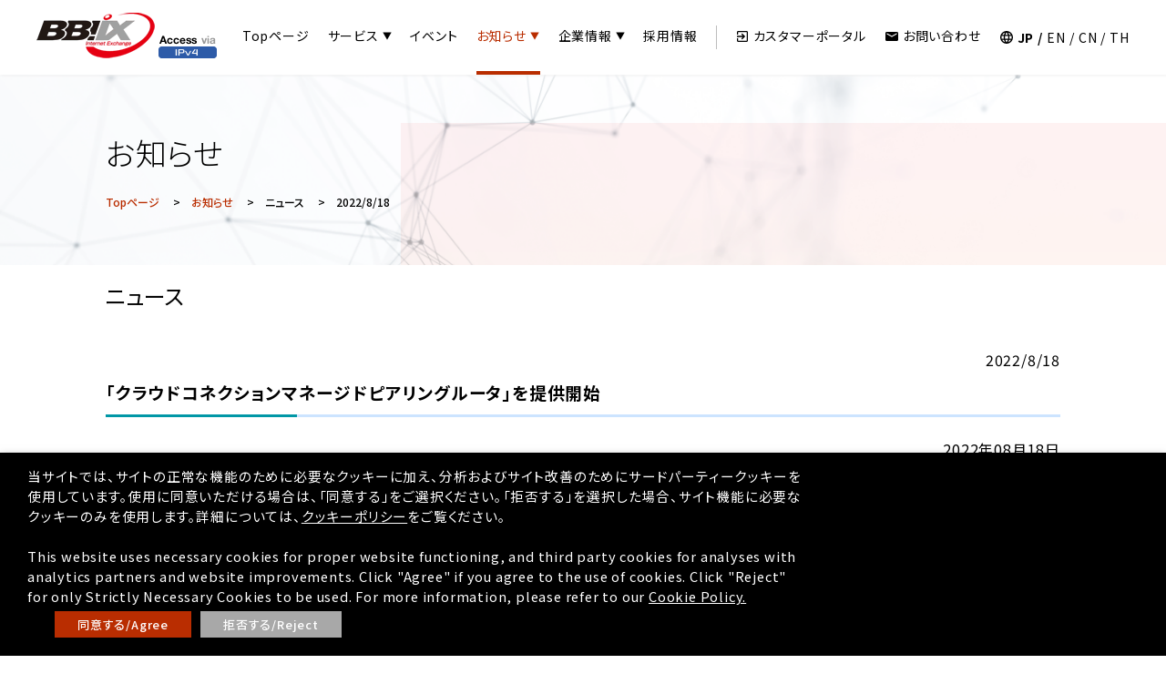

--- FILE ---
content_type: text/html; charset=UTF-8
request_url: https://www.bbix.net/information/news/2022-08-18/
body_size: 11025
content:
<!doctype html>
<html>
<head>
<meta charset="UTF-8">
<meta name="google-site-verification" content="tajxX9j2OV248oymjPfEeZlfr0-XF8SAGcaTG2KrcRU" />
<meta http-equiv="X-UA-Compatible" content="IE=edge">
<meta name="viewport" content="width=device-width, initial-scale=1.0" >
<meta name="format-detection" content="telephone=no">
<meta name="Keywords" content="">
<link rel="stylesheet" href="https://fonts.googleapis.com/css?family=Noto+Sans+JP:300,400,500,700|Noto+Serif+JP:300,400,500,700&display=swap&subset=japanese">
<link rel="stylesheet" href="https://www.bbix.net/wp-content/themes/bbix/assets/css/ress.css">
<link rel="stylesheet" href="https://www.bbix.net/wp-content/themes/bbix/assets/css/style.css">
<link rel="stylesheet" href="https://www.bbix.net/wp-content/themes/bbix/assets/css/style_b.css">
<link rel="stylesheet" href="https://www.bbix.net/wp-content/themes/bbix/assets/css/service_index.css">
<link rel="stylesheet" href="https://www.bbix.net/wp-content/themes/bbix/assets/css/under.css">

<link rel="stylesheet" href="https://www.bbix.net/wp-content/themes/bbix/assets/css/infor.css">

<link rel="icon" href="https://www.bbix.net/wp-content/themes/bbix/assets/img/favicon.ico">

		<!-- All in One SEO 4.0.18 -->
		<title>「クラウドコネクションマネージドピアリングルータ」を提供開始 - BBIX株式会社</title>
		<meta name="description" content="2022年08月18日 BBIX株式会社 「クラウドコネクションマネージドピアリングルータ」を提供開始 BBIX株式会社（以下「BBIX」）は、お客さまのルータ導入・運用・保守を行う「マネージドピアリングルータ」サービス […]"/>
		<link rel="canonical" href="https://www.bbix.net/information/news/2022-08-18/" />
		<meta property="og:site_name" content="BBIX株式会社" />
		<meta property="og:type" content="article" />
		<meta property="og:title" content="「クラウドコネクションマネージドピアリングルータ」を提供開始 - BBIX株式会社" />
		<meta property="og:description" content="2022年08月18日 BBIX株式会社 「クラウドコネクションマネージドピアリングルータ」を提供開始 BBIX株式会社（以下「BBIX」）は、お客さまのルータ導入・運用・保守を行う「マネージドピアリングルータ」サービス […]" />
		<meta property="og:url" content="https://www.bbix.net/information/news/2022-08-18/" />
		<meta property="article:published_time" content="2022-08-18T01:00:42Z" />
		<meta property="article:modified_time" content="2022-08-15T07:35:54Z" />
		<meta property="twitter:card" content="summary" />
		<meta property="twitter:domain" content="www.bbix.net" />
		<meta property="twitter:title" content="「クラウドコネクションマネージドピアリングルータ」を提供開始 - BBIX株式会社" />
		<meta property="twitter:description" content="2022年08月18日 BBIX株式会社 「クラウドコネクションマネージドピアリングルータ」を提供開始 BBIX株式会社（以下「BBIX」）は、お客さまのルータ導入・運用・保守を行う「マネージドピアリングルータ」サービス […]" />
		<script type="application/ld+json" class="aioseo-schema">
			{"@context":"https:\/\/schema.org","@graph":[{"@type":"WebSite","@id":"https:\/\/www.bbix.net\/#website","url":"https:\/\/www.bbix.net\/","name":"BBIX\u682a\u5f0f\u4f1a\u793e","description":"BBIX\u306f\u3001\u3059\u3079\u3066\u306e\u4eba\u304c\u5feb\u9069\u306b\u30a4\u30f3\u30bf\u30fc\u30cd\u30c3\u30c8\u3092\u5229\u7528\u3067\u304d\u308b\u3001\u305d\u3093\u306a\u4e16\u306e\u4e2d\u3092\u5275\u9020\u3057\u3001\u30a4\u30f3\u30bf\u30fc\u30cd\u30c3\u30c8\u306e\u666e\u53ca\u30fb\u767a\u5c55\u306e\u305f\u3081\u306b\u8ca2\u732e\u3057\u307e\u3059\u3002","publisher":{"@id":"https:\/\/www.bbix.net\/#organization"}},{"@type":"Organization","@id":"https:\/\/www.bbix.net\/#organization","name":"BBIX\u682a\u5f0f\u4f1a\u793e","url":"https:\/\/www.bbix.net\/"},{"@type":"BreadcrumbList","@id":"https:\/\/www.bbix.net\/information\/news\/2022-08-18\/#breadcrumblist","itemListElement":[{"@type":"ListItem","@id":"https:\/\/www.bbix.net\/#listItem","position":"1","item":{"@id":"https:\/\/www.bbix.net\/#item","name":"\u30db\u30fc\u30e0","description":"BBIX\u306f\u3001Internet eXchange (IX) \u3068IPoE IPv6 \u30ed\u30fc\u30df\u30f3\u30b0\u63a5\u7d9a\u30b5\u30fc\u30d3\u30b9\u3092\u901a\u3057\u3066\u3001\u3059\u3079\u3066\u306e\u4eba\u3005\u304c\u5feb\u9069\u306a\u30a4\u30f3\u30bf\u30fc\u30cd\u30c3\u30c8\u306e\u4e16\u754c\u3078\u3001\u305d\u3053\u304b\u3089\u7d9a\u304f\u660e\u308b\u304f\u4fbf\u5229\u306a\u672a\u6765\u3078\u7e4b\u304c\u308b\u652f\u3048\u3068\u306a\u3063\u3066\u3044\u304d\u307e\u3059\u3002","url":"https:\/\/www.bbix.net\/"},"nextItem":"https:\/\/www.bbix.net\/information\/news\/2022-08-18\/#listItem"},{"@type":"ListItem","@id":"https:\/\/www.bbix.net\/information\/news\/2022-08-18\/#listItem","position":"2","item":{"@id":"https:\/\/www.bbix.net\/information\/news\/2022-08-18\/#item","name":"\u300c\u30af\u30e9\u30a6\u30c9\u30b3\u30cd\u30af\u30b7\u30e7\u30f3\u30de\u30cd\u30fc\u30b8\u30c9\u30d4\u30a2\u30ea\u30f3\u30b0\u30eb\u30fc\u30bf\u300d\u3092\u63d0\u4f9b\u958b\u59cb","description":"2022\u5e7408\u670818\u65e5 BBIX\u682a\u5f0f\u4f1a\u793e \u300c\u30af\u30e9\u30a6\u30c9\u30b3\u30cd\u30af\u30b7\u30e7\u30f3\u30de\u30cd\u30fc\u30b8\u30c9\u30d4\u30a2\u30ea\u30f3\u30b0\u30eb\u30fc\u30bf\u300d\u3092\u63d0\u4f9b\u958b\u59cb BBIX\u682a\u5f0f\u4f1a\u793e\uff08\u4ee5\u4e0b\u300cBBIX\u300d\uff09\u306f\u3001\u304a\u5ba2\u3055\u307e\u306e\u30eb\u30fc\u30bf\u5c0e\u5165\u30fb\u904b\u7528\u30fb\u4fdd\u5b88\u3092\u884c\u3046\u300c\u30de\u30cd\u30fc\u30b8\u30c9\u30d4\u30a2\u30ea\u30f3\u30b0\u30eb\u30fc\u30bf\u300d\u30b5\u30fc\u30d3\u30b9 [\u2026]","url":"https:\/\/www.bbix.net\/information\/news\/2022-08-18\/"},"previousItem":"https:\/\/www.bbix.net\/#listItem"}]},{"@type":"Person","@id":"https:\/\/www.bbix.net\/author\/admin\/#author","url":"https:\/\/www.bbix.net\/author\/admin\/","name":"admin","image":{"@type":"ImageObject","@id":"https:\/\/www.bbix.net\/information\/news\/2022-08-18\/#authorImage","url":"https:\/\/secure.gravatar.com\/avatar\/3adb6453b7e9432c533197313803545e?s=96&d=mm&r=g","width":"96","height":"96","caption":"admin"}},{"@type":"WebPage","@id":"https:\/\/www.bbix.net\/information\/news\/2022-08-18\/#webpage","url":"https:\/\/www.bbix.net\/information\/news\/2022-08-18\/","name":"\u300c\u30af\u30e9\u30a6\u30c9\u30b3\u30cd\u30af\u30b7\u30e7\u30f3\u30de\u30cd\u30fc\u30b8\u30c9\u30d4\u30a2\u30ea\u30f3\u30b0\u30eb\u30fc\u30bf\u300d\u3092\u63d0\u4f9b\u958b\u59cb - BBIX\u682a\u5f0f\u4f1a\u793e","description":"2022\u5e7408\u670818\u65e5 BBIX\u682a\u5f0f\u4f1a\u793e \u300c\u30af\u30e9\u30a6\u30c9\u30b3\u30cd\u30af\u30b7\u30e7\u30f3\u30de\u30cd\u30fc\u30b8\u30c9\u30d4\u30a2\u30ea\u30f3\u30b0\u30eb\u30fc\u30bf\u300d\u3092\u63d0\u4f9b\u958b\u59cb BBIX\u682a\u5f0f\u4f1a\u793e\uff08\u4ee5\u4e0b\u300cBBIX\u300d\uff09\u306f\u3001\u304a\u5ba2\u3055\u307e\u306e\u30eb\u30fc\u30bf\u5c0e\u5165\u30fb\u904b\u7528\u30fb\u4fdd\u5b88\u3092\u884c\u3046\u300c\u30de\u30cd\u30fc\u30b8\u30c9\u30d4\u30a2\u30ea\u30f3\u30b0\u30eb\u30fc\u30bf\u300d\u30b5\u30fc\u30d3\u30b9 [\u2026]","inLanguage":"ja","isPartOf":{"@id":"https:\/\/www.bbix.net\/#website"},"breadcrumb":{"@id":"https:\/\/www.bbix.net\/information\/news\/2022-08-18\/#breadcrumblist"},"author":"https:\/\/www.bbix.net\/information\/news\/2022-08-18\/#author","creator":"https:\/\/www.bbix.net\/information\/news\/2022-08-18\/#author","datePublished":"2022-08-18T01:00:42+09:00","dateModified":"2022-08-15T07:35:54+09:00"},{"@type":"BlogPosting","@id":"https:\/\/www.bbix.net\/information\/news\/2022-08-18\/#blogposting","name":"\u300c\u30af\u30e9\u30a6\u30c9\u30b3\u30cd\u30af\u30b7\u30e7\u30f3\u30de\u30cd\u30fc\u30b8\u30c9\u30d4\u30a2\u30ea\u30f3\u30b0\u30eb\u30fc\u30bf\u300d\u3092\u63d0\u4f9b\u958b\u59cb - BBIX\u682a\u5f0f\u4f1a\u793e","description":"2022\u5e7408\u670818\u65e5 BBIX\u682a\u5f0f\u4f1a\u793e \u300c\u30af\u30e9\u30a6\u30c9\u30b3\u30cd\u30af\u30b7\u30e7\u30f3\u30de\u30cd\u30fc\u30b8\u30c9\u30d4\u30a2\u30ea\u30f3\u30b0\u30eb\u30fc\u30bf\u300d\u3092\u63d0\u4f9b\u958b\u59cb BBIX\u682a\u5f0f\u4f1a\u793e\uff08\u4ee5\u4e0b\u300cBBIX\u300d\uff09\u306f\u3001\u304a\u5ba2\u3055\u307e\u306e\u30eb\u30fc\u30bf\u5c0e\u5165\u30fb\u904b\u7528\u30fb\u4fdd\u5b88\u3092\u884c\u3046\u300c\u30de\u30cd\u30fc\u30b8\u30c9\u30d4\u30a2\u30ea\u30f3\u30b0\u30eb\u30fc\u30bf\u300d\u30b5\u30fc\u30d3\u30b9 [\u2026]","headline":"\u300c\u30af\u30e9\u30a6\u30c9\u30b3\u30cd\u30af\u30b7\u30e7\u30f3\u30de\u30cd\u30fc\u30b8\u30c9\u30d4\u30a2\u30ea\u30f3\u30b0\u30eb\u30fc\u30bf\u300d\u3092\u63d0\u4f9b\u958b\u59cb","author":{"@id":"https:\/\/www.bbix.net\/author\/admin\/#author"},"publisher":{"@id":"https:\/\/www.bbix.net\/#organization"},"datePublished":"2022-08-18T01:00:42+09:00","dateModified":"2022-08-15T07:35:54+09:00","articleSection":"\u30cb\u30e5\u30fc\u30b9","mainEntityOfPage":{"@id":"https:\/\/www.bbix.net\/information\/news\/2022-08-18\/#webpage"},"isPartOf":{"@id":"https:\/\/www.bbix.net\/information\/news\/2022-08-18\/#webpage"}}]}
		</script>
		<!-- All in One SEO -->

<link rel='dns-prefetch' href='//www.googletagmanager.com' />
<link rel='dns-prefetch' href='//s.w.org' />
<link rel="alternate" type="application/rss+xml" title="BBIX株式会社 &raquo; 「クラウドコネクションマネージドピアリングルータ」を提供開始 のコメントのフィード" href="https://www.bbix.net/information/news/2022-08-18/feed/" />
		<script type="text/javascript">
			window._wpemojiSettings = {"baseUrl":"https:\/\/s.w.org\/images\/core\/emoji\/13.0.1\/72x72\/","ext":".png","svgUrl":"https:\/\/s.w.org\/images\/core\/emoji\/13.0.1\/svg\/","svgExt":".svg","source":{"concatemoji":"https:\/\/www.bbix.net\/wp-includes\/js\/wp-emoji-release.min.js?ver=5.7.14"}};
			!function(e,a,t){var n,r,o,i=a.createElement("canvas"),p=i.getContext&&i.getContext("2d");function s(e,t){var a=String.fromCharCode;p.clearRect(0,0,i.width,i.height),p.fillText(a.apply(this,e),0,0);e=i.toDataURL();return p.clearRect(0,0,i.width,i.height),p.fillText(a.apply(this,t),0,0),e===i.toDataURL()}function c(e){var t=a.createElement("script");t.src=e,t.defer=t.type="text/javascript",a.getElementsByTagName("head")[0].appendChild(t)}for(o=Array("flag","emoji"),t.supports={everything:!0,everythingExceptFlag:!0},r=0;r<o.length;r++)t.supports[o[r]]=function(e){if(!p||!p.fillText)return!1;switch(p.textBaseline="top",p.font="600 32px Arial",e){case"flag":return s([127987,65039,8205,9895,65039],[127987,65039,8203,9895,65039])?!1:!s([55356,56826,55356,56819],[55356,56826,8203,55356,56819])&&!s([55356,57332,56128,56423,56128,56418,56128,56421,56128,56430,56128,56423,56128,56447],[55356,57332,8203,56128,56423,8203,56128,56418,8203,56128,56421,8203,56128,56430,8203,56128,56423,8203,56128,56447]);case"emoji":return!s([55357,56424,8205,55356,57212],[55357,56424,8203,55356,57212])}return!1}(o[r]),t.supports.everything=t.supports.everything&&t.supports[o[r]],"flag"!==o[r]&&(t.supports.everythingExceptFlag=t.supports.everythingExceptFlag&&t.supports[o[r]]);t.supports.everythingExceptFlag=t.supports.everythingExceptFlag&&!t.supports.flag,t.DOMReady=!1,t.readyCallback=function(){t.DOMReady=!0},t.supports.everything||(n=function(){t.readyCallback()},a.addEventListener?(a.addEventListener("DOMContentLoaded",n,!1),e.addEventListener("load",n,!1)):(e.attachEvent("onload",n),a.attachEvent("onreadystatechange",function(){"complete"===a.readyState&&t.readyCallback()})),(n=t.source||{}).concatemoji?c(n.concatemoji):n.wpemoji&&n.twemoji&&(c(n.twemoji),c(n.wpemoji)))}(window,document,window._wpemojiSettings);
		</script>
		<style type="text/css">
img.wp-smiley,
img.emoji {
	display: inline !important;
	border: none !important;
	box-shadow: none !important;
	height: 1em !important;
	width: 1em !important;
	margin: 0 .07em !important;
	vertical-align: -0.1em !important;
	background: none !important;
	padding: 0 !important;
}
</style>
	<link rel='stylesheet' id='wp-block-library-css'  href='https://www.bbix.net/wp-includes/css/dist/block-library/style.min.css?ver=5.7.14' type='text/css' media='all' />
<link rel='stylesheet' id='bogo-css'  href='https://www.bbix.net/wp-content/plugins/bogo/includes/css/style.css?ver=3.2.1' type='text/css' media='all' />
<link rel='stylesheet' id='contact-form-7-css'  href='https://www.bbix.net/wp-content/plugins/contact-form-7/includes/css/styles.css?ver=5.2.2' type='text/css' media='all' />
<link rel='stylesheet' id='contact-form-7-confirm-css'  href='https://www.bbix.net/wp-content/plugins/contact-form-7-add-confirm/includes/css/styles.css?ver=5.1' type='text/css' media='all' />
<link rel='stylesheet' id='cookie-law-info-css'  href='https://www.bbix.net/wp-content/plugins/webtoffee-gdpr-cookie-consent/public/css/cookie-law-info-public.css?ver=2.3.7' type='text/css' media='all' />
<link rel='stylesheet' id='cookie-law-info-gdpr-css'  href='https://www.bbix.net/wp-content/plugins/webtoffee-gdpr-cookie-consent/public/css/cookie-law-info-gdpr.css?ver=2.3.7' type='text/css' media='all' />
<style id='cookie-law-info-gdpr-inline-css' type='text/css'>
.cli-modal-content, .cli-tab-content { background-color: #ffffff; }.cli-privacy-content-text, .cli-modal .cli-modal-dialog, .cli-tab-container p, a.cli-privacy-readmore { color: #000000; }.cli-tab-header { background-color: #f2f2f2; }.cli-tab-header, .cli-tab-header a.cli-nav-link,span.cli-necessary-caption,.cli-switch .cli-slider:after { color: #000000; }.cli-switch .cli-slider:before { background-color: #ffffff; }.cli-switch input:checked + .cli-slider:before { background-color: #ffffff; }.cli-switch .cli-slider { background-color: #e3e1e8; }.cli-switch input:checked + .cli-slider { background-color: #28a745; }.cli-modal-close svg { fill: #000000; }.cli-tab-footer .wt-cli-privacy-accept-all-btn { background-color: #00acad; color: #ffffff}.cli-tab-footer .wt-cli-privacy-accept-btn { background-color: #00acad; color: #ffffff}.cli-tab-header a:before{ border-right: 1px solid #000000; border-bottom: 1px solid #000000; }
</style>
<link rel='stylesheet' id='cf7cf-style-css'  href='https://www.bbix.net/wp-content/plugins/cf7-conditional-fields/style.css?ver=2.0.4' type='text/css' media='all' />
<script type='text/javascript' src='https://www.bbix.net/wp-includes/js/jquery/jquery.min.js?ver=3.5.1' id='jquery-core-js'></script>
<script type='text/javascript' src='https://www.bbix.net/wp-includes/js/jquery/jquery-migrate.min.js?ver=3.3.2' id='jquery-migrate-js'></script>
<script type='text/javascript' id='cookie-law-info-js-extra'>
/* <![CDATA[ */
var Cli_Data = {"nn_cookie_ids":[],"non_necessary_cookies":{"non-necessary":["Google Analytics"]},"cookielist":{"non-necessary":{"id":17,"status":true,"priority":0,"title":"Non Necessary","strict":false,"default_state":false,"ccpa_optout":false,"loadonstart":false}},"ajax_url":"https:\/\/www.bbix.net\/wp-admin\/admin-ajax.php","current_lang":"ja","security":"289a39f902","eu_countries":["GB"],"geoIP":"disabled","use_custom_geolocation_api":"","custom_geolocation_api":"https:\/\/geoip.cookieyes.com\/geoip\/checker\/result.php","consentVersion":"1","strictlyEnabled":["necessary","obligatoire"],"cookieDomain":"","privacy_length":"250","ccpaEnabled":"","ccpaRegionBased":"","ccpaBarEnabled":"","ccpaType":"gdpr","triggerDomRefresh":"","secure_cookies":""};
var log_object = {"ajax_url":"https:\/\/www.bbix.net\/wp-admin\/admin-ajax.php"};
/* ]]> */
</script>
<script type='text/javascript' src='https://www.bbix.net/wp-content/plugins/webtoffee-gdpr-cookie-consent/public/js/cookie-law-info-public.js?ver=2.3.7' id='cookie-law-info-js'></script>

<!-- Google tag (gtag.js) snippet added by Site Kit -->

<!-- Google アナリティクス スニペット (Site Kit が追加) -->
<script type="text/plain" data-cli-class="cli-blocker-script" data-cli-label="Google Tag Manager"  data-cli-script-type="" data-cli-block="true" data-cli-block-if-ccpa-optout="false" data-cli-element-position="head" src='https://www.googletagmanager.com/gtag/js?id=GT-K4TSJK9' id='google_gtagjs-js' async></script>
<script type='text/javascript' id='google_gtagjs-js-after'>
window.dataLayer = window.dataLayer || [];function gtag(){dataLayer.push(arguments);}
gtag("set","linker",{"domains":["www.bbix.net"]});
gtag("js", new Date());
gtag("set", "developer_id.dZTNiMT", true);
gtag("config", "GT-K4TSJK9");
</script>

<!-- End Google tag (gtag.js) snippet added by Site Kit -->
<link rel="https://api.w.org/" href="https://www.bbix.net/wp-json/" /><link rel="alternate" type="application/json" href="https://www.bbix.net/wp-json/wp/v2/posts/24176" /><link rel="EditURI" type="application/rsd+xml" title="RSD" href="https://www.bbix.net/xmlrpc.php?rsd" />
<link rel="wlwmanifest" type="application/wlwmanifest+xml" href="https://www.bbix.net/wp-includes/wlwmanifest.xml" /> 
<meta name="generator" content="WordPress 5.7.14" />
<link rel='shortlink' href='https://www.bbix.net/?p=24176' />
<link rel="alternate" type="application/json+oembed" href="https://www.bbix.net/wp-json/oembed/1.0/embed?url=https%3A%2F%2Fwww.bbix.net%2Finformation%2Fnews%2F2022-08-18%2F" />
<link rel="alternate" type="text/xml+oembed" href="https://www.bbix.net/wp-json/oembed/1.0/embed?url=https%3A%2F%2Fwww.bbix.net%2Finformation%2Fnews%2F2022-08-18%2F&#038;format=xml" />
<link rel="alternate" hreflang="en-US" href="https://www.bbix.net/en/information/news/2022-08-18/" />
<link rel="alternate" hreflang="ja" href="https://www.bbix.net/information/news/2022-08-18/" />
<meta name="generator" content="Site Kit by Google 1.127.0" /><!-- Global site tag (gtag.js) - Google Analytics -->
<script type="text/plain" data-cli-class="cli-blocker-script"  data-cli-category="non-necessary" data-cli-script-type="non-necessary" data-cli-block="true" data-cli-block-if-ccpa-optout="false" data-cli-element-position="head" async src="https://www.googletagmanager.com/gtag/js?id=G-V7HWYG0YYJ"></script>
<script type="text/plain" data-cli-class="cli-blocker-script"  data-cli-category="non-necessary" data-cli-script-type="non-necessary" data-cli-block="true" data-cli-block-if-ccpa-optout="false" data-cli-element-position="head">
  window.dataLayer = window.dataLayer || [];
  function gtag(){dataLayer.push(arguments);}
  gtag('js', new Date());
  gtag('config', 'G-V7HWYG0YYJ');
</script></head>
<body>
    
<header class="gHead">
    <p><a href="https://www.bbix.net"><img src="https://www.bbix.net/wp-content/themes/bbix/assets/img/logo.png" width="130" height="50" alt="BBIX"></a>
          <img src="/_shared/images/common/head_007.gif" alt="ACCESS via IPv4" width="64" height="25">
    </p>
    <div class="menuBtn"><span>メニュー</span></div>
    <nav class="gnav">
        <ul class="navMain">
            <li><a href="https://www.bbix.net">Topページ</a></li>
            <li class="subNavi" data-toggle="submenu"><a href="https://www.bbix.net/service/">サービス</a>
                <ul class="submenu-content">
                    <li><a href="https://www.bbix.net/service/ix/">Internet eXchange(IX)</a></li>
                    <li class="low"><a href="https://www.bbix.net/service/ix/">IXサービス</a></li>
		    <li class="low"><a href="https://www.bbix.net/service/ix/transit/">BBIXトランジットサービス</a></li>
                    <li class="low"><a href="https://www.bbix.net/service/ix/mpr/">マネージドピアリングルータ</a></li>
		    <li class="low"><a href="https://www.bbix.net/service/ix/multicloud/">BBIXマルチクラウド接続サービス</a></li>
		    <li class="low"><a href="https://www.bbix.net/service/ix/ms-peering/">BBIX for Microsoft Azure Peering Service</a></li>
		    <li class="low"><a href="https://www.bbix.net/service/ix/traffic-graph/">トラフィックグラフ</a></li>
                    <li><a href="https://docs.ocx-cloud.net" target="_blank">Open Connectivity eXchange (OCX)</a></li>
                    <li><a href="https://ocx-hikari.net/" target="_blank">OCX光 インターネット</a></li>
                    <li><a href="https://www.bbix.net/service/ipoe/">IPoE IPv6 ローミング接続サービス</a></li>
		    <li><a href="https://www.bbix.net/service/tpp/">トランジットパートナープログラム</a></li>
                    <li><a href="https://www.bbix.net/rpki/">BBIX RPKI活動</a></li>
                </ul>
            </li>
            <li><a href="https://www.bbix.net/seminar/">イベント</a></li>
            <li class="selected subNavi"><a href="https://www.bbix.net/information/">お知らせ</a>
                <ul>
                    <li><a href="https://www.bbix.net/information/">ニュース・プレスリリース</a></li>
                    <li><a href="https://www.bbix.net/support/">障害・メンテナンス情報</a></li>
                </ul>
	    </li>
            <li class="subNavi"><a href="https://www.bbix.net/company/">企業情報</a>
                <ul>
                    <li><a href="https://www.bbix.net/company/">企業情報</a></li>
                    <li><a href="https://www.bbix.net/company/code-of-conduct/">行動指針</a></li>
                    <li><a href="https://www.bbix.net/company/certification/">規格の認可取得</a></li>
                    <li><a href="https://www.bbix.net/company/manrs/">ルーティングセキュリティへの取り組み - MANRS</a></li>
                </ul>
	</li>
	<li><a href="https://www.bbix.net/recruit/">採用情報</a></li>
        </ul>
        <ul class="navMember">
            <li class="member"><a href="https://portal.bbix.net/" target="_blank" rel="noopener noreferrer">カスタマーポータル</a></li>
            <li class="contact"><a href="https://www.bbix.net/contact/">お問い合わせ</a></li>
        </ul>
        <!-- //language -->
        <ul class="bogo-language-switcher"><li class="ja current first">JP</li>
<li class="en-US en"><a rel="alternate" hreflang="en-US" href="https://www.bbix.net/en/information/news/2022-08-18/" title="EN">EN</a></li>
<li class="zh-CN zh">CN</li>
<li class="th last">TH</li>
</ul>
	</nav>
</header>    


<script>
// サブメニューのイベントハンドラーを設定する関数
function initSubMenuHandlers() {
    const subNavItems = document.querySelectorAll('.gnav .navMain li[class*="subNavi"]');

    subNavItems.forEach(function(item) {
        // 既存のイベントリスナーを削除（重複を防ぐ）
        item.removeEventListener('click', handleSubMenuClick);
        item.removeEventListener('touchstart', handleSubMenuClick);

        // 新しいイベントリスナーを追加
        item.addEventListener('click', handleSubMenuClick);
        item.addEventListener('touchstart', handleSubMenuClick, { passive: false });

        function handleSubMenuClick(e) {
            // リンクのクリックは無視
            if (e.target.tagName === 'A') {
                return;
            }

            // デフォルトの動作を防ぐ
            e.preventDefault();
            e.stopPropagation();

            // クリックされたサブメニューが既に開いているかチェック
            const isOpen = item.classList.contains('open');

            // クリックされたサブメニューが開いている場合は閉じる
            if (isOpen) {
                item.classList.remove('open');
            } else {
                // 他のサブメニューを閉じる
                subNavItems.forEach(function(otherItem) {
                    otherItem.classList.remove('open');
                });
                // クリックされたサブメニューを開く
                item.classList.add('open');
            }
        }
    });
}

// 即座に初期化（DOMContentLoadedを待たない）
if (window.innerWidth <= 1264) {
    initSubMenuHandlers();
}

// ウィンドウリサイズ時の処理
window.addEventListener('resize', function() {
    if (window.innerWidth > 1264) {
        // デスクトップでは全てのサブメニューを閉じる
        document.querySelectorAll('.gnav .navMain li[class*="subNavi"]').forEach(function(item) {
            item.classList.remove('open');
        });
    } else {
        // モバイルサイズに戻った場合は再初期化
        initSubMenuHandlers();
    }
});
</script>


<main role="main" class="hasBg">
        <article class="contBlockWrap underSplash">
        <div class="contBlockWide">
                        <h2>お知らせ</h2>
            <p>
				<a href="https://www.bbix.net">Topページ</a>
				&emsp;&gt;&emsp;<a href="https://www.bbix.net/information/">お知らせ</a>
                &emsp;&gt;&emsp;ニュース                &emsp;&gt;&emsp;2022/8/18            </p>
                    </div>
    </article>
    <article class="contBlockWrap hasBg">
        <div class="contBlockWide">
            <div class="articleStatus">
                                <h2 class="headTitle title_size_m">ニュース</h2>
                                <p class="tx_R mb10">2022/8/18</p>
            </div>
            <div id="Cont">
                <h3 class="dotLineBlue mb3">「クラウドコネクションマネージドピアリングルータ」を提供開始</h3>
                
<!--▼ +++++++++ BASIC EDITING AREA start +++++++++ ▼-->
<p style="text-align:right;">2022年08月18日<br>
BBIX株式会社</p>
<br>
<h4 style="text-align:center;">「クラウドコネクションマネージドピアリングルータ」を提供開始</h4>
<br>
<br>
<p>BBIX株式会社（以下「BBIX」）は、お客さまのルータ導入・運用・保守を行う「マネージドピアリングルータ」サービスにクラウド接続に特化した「クラウドコネクションマネージドピアリングルータ」サービスを追加し、2022年10月より提供開始いたします。</p>
<br>
<p>「クラウドコネクションマネージドピアリングルータ」は、クラウドへのダイレクト接続を希望するお客さま向けに閉域環境でのBGPルータの導入・運用・保守を一元サポートするサービスです。　標準提供されるポータルシステムで、ルータの監視、設定変更作業依頼、障害申告受付が行えるため、安心してネットワーク運用をスタートすることができます。</p>
<br>
<p>BBIXは、今後もより利便性の高いサービス・機能をご提供できるよう努めてまいります。</p>
<br>
<br>
<br>
<br>
<br>
<br>
<p>● このニュースに記載されている会社名およびサービス名は、各社の登録商標または商標です。</p>
<p>● このニュースに記載されている内容、製品、仕様、問い合わせ先およびその他の情報は、発表日時点のものです。これらの情報は予告なしに変更される場合があります。</p><!--▲ +++++++++ BASIC EDITING AREA end   +++++++++ ▲-->

            </div>
            <div class="btnSet">
                <ul>
                                        <li><a href="https://www.bbix.net/information/" class="btn">一覧を見る</a></li>
                                    </ul>
            </div>
        </div>
    </article>
</main>

<div class="gFoot">
    <div class="fnav">
	<h2 style="position: relative;"><img src="https://www.bbix.net/wp-content/themes/bbix/assets/img/bbix_logo_f.png" alt="BBIX" width="130" height="50"><span style="margin-right: 35px;">BBIX株式会社</span>
<div style="
    line-height: 55px;
    display: inline-block;
    right: 0;
">
<a href="https://www.linkedin.com/company/bbixinc/" style="
    display: inline-block;
"><img src="https://www.bbix.net/wp-content/themes/bbix/assets/img/linked_logo.png" alt="Linked in" width="38" height="32"></a>
<a href="https://www.facebook.com/bbixofficial" style="display: inline-block;">
<img src="https://www.bbix.net/wp-content/themes/bbix/assets/img/facebook_logo.png" alt="facebook" width="32" height="32"></a>
<a href="https://twitter.com/bbixofficial" style="
    display: inline-block;
"><img src="https://www.bbix.net/wp-content/themes/bbix/assets/img/x_logo.png" alt="X" width="29" height="30"></a>
</div>
	</h2>
        <div class="navWrap">
		 <div class="navColumn width15" >
                <p><a href="/">Topページ</a></p>
                <div class="subCol">
                    <ul>
                        <li><a href="https://www.bbix.net/sitemap/">サイトマップ</a></li>
                    </ul>
                </div>
            </div>
            <div class="navColumn width25">
                <p><a href="https://www.bbix.net/service/">サービス</a></p>
                <ul>
                    <li><a href="https://www.bbix.net/service/ix/">IXサービス</a></li>
                    <li><a href="https://www.bbix.net/service/ix/transit/">BBIXトランジットサービス</a></li>
                    <li><a href="https://www.bbix.net/service/ix/mpr/">マネージドピアリングルータ</a></li>
                    <li><a href="https://www.bbix.net/service/ix/multicloud/">BBIXマルチクラウド接続サービス</a></li>
                    <li><a href="https://www.bbix.net/service/ix/ms-peering/">BBIX for Microsoft Azure Peering Service</a></li>
		    <li><a href="https://www.bbix.net/service/ix/traffic-graph/">トラフィックグラフ</a></li>
                    <li><a href="https://docs.ocx-cloud.net" target="_blank">Open Connectivity eXchange (OCX)</a></li>
                    <li><a href="https://ocx-hikari.net/" target="_blank">OCX光 インターネット</a></li
                    <li><a href="https://www.bbix.net/service/ipoe/">IPoE IPv6 ローミング接続サービス</a></li>
		    <li><a href="https://www.bbix.net/service/tpp/">トランジットパートナープログラム</a></li>
                    <li><a href="https://www.bbix.net/rpki/">BBIX RPKI活動</a></li>
                    <li><a href="https://www.bbix.net/service_kiyaku/">サービス規約</a></li>
                </ul>
            </div>
            <div class="navColumn width20">
                <p><a href="https://www.bbix.net/information/">お知らせ</a></p>
                <ul>
                    <li><a href="https://www.bbix.net/information/">ニュース・プレスリリース</a></li>
                    <li><a href="https://www.bbix.net/support/">障害・メンテナンス情報</a></li>
                </ul>
            </div>

            <div class="navColumn width15">
                <p><a href="https://www.bbix.net/seminar/">イベント</a></p>
            </div>
	    <div class="navColumn width25" >
                <p><a href="https://www.bbix.net/company/">企業情報</a></p>
                <ul>
                    <li><a href="https://www.bbix.net/company/">企業情報</a></li>
                    <li><a href="https://www.bbix.net/company/code-of-conduct/">行動指針</a></li>
                    <li><a href="https://www.bbix.net/company/certification/">規格の認可取得</a></li>
                    <li><a href="https://www.bbix.net/company/manrs/">ルーティングセキュリティへの取り組み - MANRS</a></li>
                </ul>
                <p><a href="https://www.bbix.net/recruit/">採用情報</a></p>
                <p><a href="https://www.bbix.net/contact/">お問い合わせ</a></p>
                <p><a href="https://portal.bbix.net/" target="_blank" rel="noopener noreferrer">カスタマーポータル</a></p>
            </div>
        </div>
    </div>
    <div class="copyright">
        <ul>
            <li><a href="https://www.bbix.net/copyright/">著作権について</a></li>
            <li><a href="https://www.bbix.net/security/">情報セキュリティポリシー</a></li>
            <li><a href="https://www.bbix.net/privacy/">個人情報保護のための行動指針</a></li>
	    <li><a href="https://www.bbix.net/privacy_b/">個人情報の取り扱いについて</a></li>
	    <li><a href="https://www.bbix.net/cookie-policy/">クッキーポリシー</a></li>
	    <li><a href="https://www.bbix.net/taxstrategy/">税務戦略</a></li>
        </ul>
        <small>Copyright &copy; BBIX, Inc. All rights reserved.</small>
    </div>
</div>

<script src="https://ajax.googleapis.com/ajax/libs/jquery/3.4.1/jquery.min.js"></script>




<script src="https://www.bbix.net/wp-content/themes/bbix/assets/js/script.js"></script>

<div class="wt-cli-cookie-bar-container" data-nosnippet="true"><!--googleoff: all--><div id="cookie-law-info-bar" role="dialog" aria-live="polite" aria-label="cookieconsent" aria-describedby="wt-cli-cookie-banner" data-cli-geo-loc="0" style="text-align:left; padding:15px 30px;" class="wt-cli-cookie-bar"><div class="cli-wrapper"><span id="wt-cli-cookie-banner"><div class="cli-bar-container cli-style-v2"><div class="cli-bar-message"><p id="cookie-bar-msg">当サイトでは、サイトの正常な機能のために必要なクッキーに加え、分析およびサイト改善のためにサードパーティークッキーを使用しています。使用に同意いただける場合は、「同意する」をご選択ください。「拒否する」を選択した場合、サイト機能に必要なクッキーのみを使用します。詳細については、<a href="https://www.bbix.net/cookie-policy/" style="outline:none; text-decoration:underline; color:white; ">クッキーポリシー</a>をご覧ください。<br><br>This website uses necessary cookies for proper website functioning,
and third party cookies for analyses with analytics partners and website improvements.
Click "Agree" if you agree to the use of cookies.
Click "Reject" for only Strictly Necessary Cookies to be used.
For more information, please refer to our <a href=" https://www.bbix.net/en/cookie-policy/" style="outline:none; text-decoration:underline; color:white;">Cookie Policy.</a></p></div>
<div style="margin-right:20px"><a id="wt-cli-accept-btn" tabindex="0" role='button' style="margin:5px 5px 5px 30px; border-radius:0; padding:8px 25px 8px 25px;" data-cli_action="accept"  class="wt-cli-element medium cli-plugin-button cli-plugin-main-button cookie_action_close_header cli_action_button" >同意する/Agree</a><a id="wt-cli-reject-btn" tabindex="0" role='button' style="margin:5px 5px 5px 5px; border-radius:0; padding:8px 25px 8px 25px;"  class="wt-cli-element medium cli-plugin-button cli-plugin-main-button cookie_action_close_header_reject cli_action_button"  data-cli_action="reject">拒否する/Reject</a></div></div></span></div></div><div tabindex="0" id="cookie-law-info-again" style="display:none;"><span id="cookie_hdr_showagain">Manage consent</span></div><div class="cli-modal" id="cliSettingsPopup" role="dialog" aria-labelledby="wt-cli-privacy-title" tabindex="-1" aria-hidden="true">
  <div class="cli-modal-dialog" role="document">
    <div class="cli-modal-content cli-bar-popup">
      <button aria-label="Close" type="button" class="cli-modal-close" id="cliModalClose">
      <svg class="" viewBox="0 0 24 24"><path d="M19 6.41l-1.41-1.41-5.59 5.59-5.59-5.59-1.41 1.41 5.59 5.59-5.59 5.59 1.41 1.41 5.59-5.59 5.59 5.59 1.41-1.41-5.59-5.59z"></path><path d="M0 0h24v24h-24z" fill="none"></path></svg>
      <span class="wt-cli-sr-only">Close</span>
      </button>
        <div class="cli-modal-body">

    <div class="wt-cli-element cli-container-fluid cli-tab-container">
        <div class="cli-row">
                            <div class="cli-col-12 cli-align-items-stretch cli-px-0">
                    <div class="cli-privacy-overview">
                        <h4 id='wt-cli-privacy-title'>Privacy Overview</h4>                        <div class="cli-privacy-content">
                            <div class="cli-privacy-content-text">This website uses cookies to improve your experience while you navigate through the website. Out of these cookies, the cookies that are categorized as necessary are stored on your browser as they are essential for the working of basic functionalities of the website. We also use third-party cookies that help us analyze and understand how you use this website. These cookies will be stored in your browser only with your consent. You also have the option to opt-out of these cookies. But opting out of some of these cookies may have an effect on your browsing experience.</div>
                        </div>
                        <a id="wt-cli-privacy-readmore"  tabindex="0" role="button" class="cli-privacy-readmore" data-readmore-text="Show more" data-readless-text="Show less"></a>                    </div>
                </div>
                        <div class="cli-col-12 cli-align-items-stretch cli-px-0 cli-tab-section-container" role="tablist">

                
                                    <div class="cli-tab-section">
                        <div class="cli-tab-header">
                            <a id="wt-cli-tab-link-non-necessary" tabindex="0" role="tab" aria-expanded="false"  aria-controls="wt-cli-tab-non-necessary" class="cli-nav-link cli-settings-mobile" data-target="non-necessary" data-toggle="cli-toggle-tab">
                                Non Necessary                            </a>
                                                                                        <div class="cli-switch">
                                    <input type="checkbox" class="cli-user-preference-checkbox"  id="wt-cli-checkbox-non-necessary" aria-label="non-necessary" data-id="checkbox-non-necessary" role="switch" aria-controls="wt-cli-tab-link-non-necessary" aria-labelledby="wt-cli-tab-link-non-necessary"  />
                                    <label for="wt-cli-checkbox-non-necessary" class="cli-slider" data-cli-enable="Enabled" data-cli-disable="Disabled"><span class="wt-cli-sr-only">non-necessary</span></label>
                                </div>
                                                    </div>
                        <div class="cli-tab-content">
                            <div id="wt-cli-tab-non-necessary" tabindex="0" role="tabpanel" aria-labelledby="wt-cli-tab-link-non-necessary" class="cli-tab-pane cli-fade" data-id="non-necessary">
                            <div class="wt-cli-cookie-description"></div>
                            </div>
                        </div>
                    </div>
                
            </div>
        </div>
    </div>
</div>
<div class="cli-modal-footer">
    <div class="wt-cli-element cli-container-fluid cli-tab-container">
        <div class="cli-row">
            <div class="cli-col-12 cli-align-items-stretch cli-px-0">
                <div class="cli-tab-footer wt-cli-privacy-overview-actions">
                    
                        
                                                    <a id="wt-cli-privacy-save-btn" role="button" tabindex="0" data-cli-action="accept" class="wt-cli-privacy-btn cli_setting_save_button wt-cli-privacy-accept-btn cli-btn">Save & Accept</a>
                                                                    
                </div>
                            </div>
        </div>
    </div>
</div>
    </div>
  </div>
</div>
<div class="cli-modal-backdrop cli-fade cli-settings-overlay"></div>
<div class="cli-modal-backdrop cli-fade cli-popupbar-overlay"></div>
<!--googleon: all--></div>
		<script type="text/javascript">
		/* <![CDATA[ */
			cli_cookiebar_settings='{"animate_speed_hide":"500","animate_speed_show":"500","background":"#000000","border":"#b1a6a6c2","border_on":false,"button_1_button_colour":"#b92d01","button_1_button_hover":"#942401","button_1_link_colour":"#fff","button_1_as_button":true,"button_1_new_win":false,"button_2_button_colour":"#ffffff","button_2_button_hover":"#cccccc","button_2_link_colour":"#898888","button_2_as_button":false,"button_2_hidebar":false,"button_2_nofollow":false,"button_3_button_colour":"#a8a8a8","button_3_button_hover":"#868686","button_3_link_colour":"#fff","button_3_as_button":true,"button_3_new_win":false,"button_4_button_colour":"#ffffff","button_4_button_hover":"#cccccc","button_4_link_colour":"#898888","button_4_as_button":false,"button_7_button_colour":"#61a229","button_7_button_hover":"#4e8221","button_7_link_colour":"#fff","button_7_as_button":true,"button_7_new_win":false,"font_family":"inherit","header_fix":false,"notify_animate_hide":true,"notify_animate_show":false,"notify_div_id":"#cookie-law-info-bar","notify_position_horizontal":"right","notify_position_vertical":"bottom","scroll_close":false,"scroll_close_reload":false,"accept_close_reload":false,"reject_close_reload":false,"showagain_tab":false,"showagain_background":"#fff","showagain_border":"#000","showagain_div_id":"#cookie-law-info-again","showagain_x_position":"100px","text":"#ffffff","show_once_yn":false,"show_once":"10000","logging_on":true,"as_popup":false,"popup_overlay":true,"bar_heading_text":"","cookie_bar_as":"banner","cookie_setting_popup":true,"accept_all":true,"js_script_blocker":false,"popup_showagain_position":"bottom-right","widget_position":"left","button_1_style":[["margin","5px 5px 5px 30px"],["border-radius","0"],["padding","8px 25px 8px 25px"]],"button_2_style":[],"button_3_style":[["margin","5px 5px 5px 5px"],["border-radius","0"],["padding","8px 25px 8px 25px"]],"button_4_style":[["border-bottom","1px solid"],["text-decoration","none"],["text-decoration","none"]],"button_5_style":[["float","right"],["text-decoration","none"],["color","#333"]],"button_7_style":[["margin","5px 5px 5px 30px"],["border-radius","0"],["padding","8px 25px 8px 25px"]],"accept_close_page_navigation":false}';
		/* ]]> */
		</script>
		<script type='text/javascript' id='contact-form-7-js-extra'>
/* <![CDATA[ */
var wpcf7 = {"apiSettings":{"root":"https:\/\/www.bbix.net\/wp-json\/contact-form-7\/v1","namespace":"contact-form-7\/v1"}};
/* ]]> */
</script>
<script type='text/javascript' src='https://www.bbix.net/wp-content/plugins/contact-form-7/includes/js/scripts.js?ver=5.2.2' id='contact-form-7-js'></script>
<script type='text/javascript' src='https://www.bbix.net/wp-includes/js/jquery/jquery.form.min.js?ver=4.2.1' id='jquery-form-js'></script>
<script type='text/javascript' src='https://www.bbix.net/wp-content/plugins/contact-form-7-add-confirm/includes/js/scripts.js?ver=5.1' id='contact-form-7-confirm-js'></script>
<script type='text/javascript' id='wpcf7cf-scripts-js-extra'>
/* <![CDATA[ */
var wpcf7cf_global_settings = {"ajaxurl":"https:\/\/www.bbix.net\/wp-admin\/admin-ajax.php"};
/* ]]> */
</script>
<script type='text/javascript' src='https://www.bbix.net/wp-content/plugins/cf7-conditional-fields/js/scripts.js?ver=2.0.4' id='wpcf7cf-scripts-js'></script>
<script type='text/javascript' src='https://www.bbix.net/wp-includes/js/wp-embed.min.js?ver=5.7.14' id='wp-embed-js'></script>
</body></html>


--- FILE ---
content_type: text/css
request_url: https://www.bbix.net/wp-content/themes/bbix/assets/css/style.css
body_size: 9469
content:
@charset "UTF-8";
/* placeholder */
:placeholder-shown {
    color: #BDBDBD;
}
::-webkit-input-placeholder {
    color: #BDBDBD;
}
::-moz-placeholder {
    color: #BDBDBD;
    opacity: 1;
}
:-ms-input-placeholder {
    color: #BDBDBD;
}
/*========================================
  common
========================================*/
/* anchor */
a {
    text-decoration: none;
    -webkit-transition: all 0.2s ease-out;
    transition: all 0.2s ease-out;
    color: #000;
}
a img {
    -webkit-transition: all 0.2s ease-out;
    transition: all 0.2s ease-out;
}
a:hover {
    opacity: 0.6;
}
/* ul ol */
ul, ol {
    list-style: none;
    margin: 0;
    padding: 0;
}
/*========================================
  head
========================================*/
.contBlockHead {
    text-align: center;
}
.contBlockHead p {
    letter-spacing: 0;
    font-weight: 400;
    font-size: 1.6rem;
    color: #555555;
}
.headTitle {
    margin-bottom: 0.5em;
    letter-spacing: 0;
    font-weight: 500;
    font-size: 3.4rem;
}
.headTitle small {
    margin-left: 30px;
    letter-spacing: 0;
    font-weight: 500;
    font-size: 1.2rem;
    color: #B92D00;
}
@media screen and (max-width: 960px) {
    .headTitle {
        letter-spacing: 0;
        font-weight: 300;
        font-size: 2.4rem;
    }
    .headTitle small {
        margin-left: 20px;
    }
}
@media screen and (max-width: 600px) {
    .headTitle small {
        display: block;
        margin: 0.5em 0 0;
    }
}
.headSubTitle {
    margin-bottom: 0.5em;
    letter-spacing: 0;
    font-weight: 400;
    font-size: 2.4rem;
}
.headSubTitle small {
    display: block;
    margin-top: 0.5em;
    letter-spacing: 0;
    font-weight: 500;
    font-size: 1.2rem;
    color: #B92D00;
}
@media screen and (max-width: 960px) {
    .headSubTitle {
        letter-spacing: 0;
        font-weight: 400;
        font-size: 2rem;
    }
}
/* contBoxHead */
.contBoxHead {
    margin-bottom: 40px;
    letter-spacing: 0;
    font-weight: 400;
    font-size: 2.4rem;
}
@media screen and (max-width: 960px) {
    .contBoxHead {
        font-size: 2rem;
    }
}
/*========================================
  block
========================================*/
/* block */
.titleBlock, .contBlock {
    width: 1200px;
    margin: 76px auto;
}
.titleBlock > *, .contBlock > * {
    padding: 0 76px;
}
@media screen and (max-width: 960px) {
    .titleBlock, .contBlock {
        width: 100%;
        margin: 60px auto;
    }
    .titleBlock > *, .contBlock > * {
        padding: 0 40px;
    }
}
@media screen and (max-width: 600px) {
    .titleBlock > *, .contBlock > * {
        padding: 0 20px;
    }
}
.contBox {
    margin: 44px auto;
    padding: 44px 76px;
}
.contBox.hasBg {
    background: rgba(255, 255, 255, 0.7);
}
@media screen and (max-width: 960px) {
    .contBox {
        margin: 24px 16px;
        padding: 24px;
    }
}
@media screen and (max-width: 600px) {
    .contBox {
        margin: 20px 20px;
        padding: 24px 16px;
    }
}

/*========================================
  button
========================================*/
/* button */
.btn {
    display: inline-block;
    box-sizing: border-box;
    min-width: 224px;
    background-color: #B92D00;
    padding: 12px;
    text-align: center;
    letter-spacing: 1px;
    font-weight: 500;
    font-size: 1.4rem;
    color: #FFF;
    -webkit-transition: all 0.2s ease-in-out 0.2s;
    transition: all 0.2s ease-in-out 0.2s;
}
.btn:hover {
    opacity: 1;
    background-color: #8F2300;
}
/* set - button */
.btnSet {
    padding: 40px 0;
}
.btnSet ul {
    display: flex;
    flex-direction: row;
    flex-wrap: nowrap;
    justify-content: center;
    align-items: stretch;
}
.btnSet ul li:not(:first-child) {
    margin-left: 8px;
}
@media screen and (max-width: 600px) {
    .btnSet {
        padding: 20px 0;
    }
    .btnSet ul {
        display: block;
    }
    .btnSet ul li {
        margin: 0;
        text-align: center;
    }
    .btnSet ul li:not(:first-child) {
        margin: 8px 0 0;
    }
}
/* 横並び（名前など） */
.col2 {
    display: flex;
    flex-direction: row;
    flex-wrap: nowrap;
    justify-content: space-between;
    align-items: stretch;
}
.col2 > * {
    width: calc(50% - 8px);
}
.col2.pos-l {
    display: flex;
    flex-direction: row;
    flex-wrap: nowrap;
    justify-content: flex-start;
    align-items: stretch;
}
.col2.pos-l > * {
    width: auto;
    padding-right: 16px;
}
/*========================================
  table
========================================*/
/* table wrapper */
.tableWrap {
    overflow-x: auto;
    margin: 40px 0;
    width: 100%;
}
.tableWrap table {
    table-layout: auto;
    min-width: 100%;
    width: 100%;
}
@media screen and (max-width: 960px) {
    .tableWrap {
        margin: 20px 0;
    }
    .tableWrap table {
        width: 800px;
    }
}
/*========================================
  image
========================================*/
/* fit image */
.fitImg img {
    max-width: 100%;
    height: auto;
}
/*========================================
  text
========================================*/
/* review star */
.reviewStar {
    vertical-align: middle;
}
/* require */
.require {
    display: inline-block;
    margin: 0 4px;
    color: #FF4081;
}
/* sum(金額) */
.sum {
    display: block;
    padding-right: 8px;
    text-align: right;
}
/* line wrap */
.lw, .lw span {
    display: inline-block;
}
/* br */
br.pc {
    display: block;
}
br.sp {
    display: none;
}
@media screen and (max-width: 768px) {
    br.pc {
        display: none;
    }
    br.sp {
        display: block;
    }
}
/*========================================
  common
========================================*/
html, body {
    margin: 0;
    padding: 0;
    width: 100%;
    height: 100%;
}
html {
    font-size: 62.5%;
    /* 10px */
}
body {
    background-color: #FFF;
    line-height: 1.5;
    letter-spacing: 0.05em;
    font-feature-settings: "palt";
    font-family: "Noto Sans JP", 游ゴシック体, "Yu Gothic", YuGothic, "ヒラギノ角ゴシック Pro", "Hiragino Kaku Gothic Pro", メイリオ, Meiryo, Osaka, "ＭＳ Ｐゴシック", "MS PGothic", sans-serif;
    font-size: 1.6rem;
    color: #000;
    -webkit-text-size-adjust: 100%;
    -webkit-font-smoothing: antialiased;
}
/*========================================
  global header
========================================*/
.gHead {
    display: flex;
    flex-direction: row;
    flex-wrap: nowrap;
    justify-content: space-between;
    align-items: center;
    position: relative;
    z-index: 1000;
    width: 100%;
    min-width: 1200px;
    height: 82px;
    padding: 16px 40px;
    background-color: #FFF;
    font-size: 1.4rem;
    position: fixed;
    box-shadow: 1px 1px 3px #f0f0f0;
}
@media screen and (max-width: 1264px) {
    .gHead {
        min-width: 100%;
    }
}
@media screen and (max-width: 600px) {
    .gHead {
        padding: 16px 20px;
    }
}
.menuBtn {
    position: absolute;
    right: 40px;
    top: 21px;
    display: none;
    width: 40px;
    height: 40px;
    cursor: pointer;
}
.menuBtn:focus {
    outline: 0;
    border: none;
}
.menuBtn span, .menuBtn::before, .menuBtn::after {
    content: "";
    position: absolute;
    left: 4px;
    top: 19px;
    overflow: hidden;
    display: block;
    width: 32px;
    height: 0;
    padding-top: 2px;
    background-color: #212121;
    pointer-events: none;
    -webkit-transition: all 0.4s ease-in-out 0s;
    transition: all 0.4s ease-in-out 0s;
}
.menuBtn::before {
    top: 8px;
}
.menuBtn::after {
    top: 30px;
}
.menuBtn.open span {
    opacity: 0;
}
.menuBtn.open::before {
    top: 19px;
    -webkit-transform: rotate(225deg);
    transform: rotate(225deg);
}
.menuBtn.open::after {
    top: 19px;
    -webkit-transform: rotate(-225deg);
    transform: rotate(-225deg);
}
@media screen and (max-width: 1264px) {
    .menuBtn {
        display: block;
    }
}
@media screen and (max-width: 600px) {
    .menuBtn {
        right: 20px;
        top: 21px;
    }
}
/* global navi */
.gnav {
    display: flex;
    flex-direction: row;
    flex-wrap: nowrap;
    justify-content: flex-start;
    align-items: stretch;
}
.gnav ul {
    display: flex;
    flex-direction: row;
    flex-wrap: nowrap;
    justify-content: flex-start;
    align-items: stretch;
}
.gnav .navMain li {
    position: relative;
    height: 82px;
    vertical-align: middle;
}
.gnav .navMain li a {
    vertical-align: middle;
    height: 82px;
    display: inline-block;
    line-height: 78px;
}
.gnav .navMain li:not(:first-child) {
    margin-left: 20px;
}
.gnav .navMain li a:hover, .gnav .navMain li.selected a, .gnav .navMain li.selected::after {
    color: #B92D00;
    opacity: 1;
}
.gnav .navMember li a:hover, .gnav .navMember li.selected a, .gnav .navMember li.selected::after {
    color: #B92D00;
    opacity: 1;
}
.gnav .navMain li a:hover::after, .gnav .navMain li.selected a::after {
    content: "";
    position: absolute;
    left: 0;
    right: 0;
    bottom: 0;
    border-bottom: 4px solid #B92D00;
    -webkit-transition: all 0.2s ease-out;
    transition: all 0.2s ease-out;
}
.gnav .navMain .subNavi {
    position: relative;
}
.gnav .navMain .subNavi::after {
    content: '▼';
    font-size: 10px;
    vertical-align: text-top;
    display: inline-block;
    margin-top: 2px;
}
.gnav .navMain .subNavi:hover::after {
    color: #B92D00;
    -webkit-transition: all 0.2s ease-out;
    transition: all 0.2s ease-out;
}
.gnav .navMain .subNavi > ul {
    display: none;
    position: absolute;
    top: 82px;
    left: 0;
    background: #FFF;
    padding: 8px;
    -moz-border-radius: 4px;
    -webkit-border-radius: 4px;
    border-radius: 4px;
    -webkit-box-shadow: rgb(221, 221, 221) 0px 0px 3px 0px;
    -moz-box-shadow: rgb(221, 221, 221) 0px 0px 3px 0px;
    box-shadow: rgb(221, 221, 221) 0px 0px 3px 0px;
}
.gnav .navMain .subNavi:hover > ul, .gnav .navMain .subNavi > ul:hover {
    display: inline-block;
}
.gnav .navMain .subNavi > ul li {
    margin-left: 0;
    height: auto;
    line-height: auto;
}
.gnav .navMain .subNavi > ul li.low a {
    padding-left: 20px;
}
.gnav .navMain .subNavi > ul li a {
    display: block;
    width: 360px;
    height: auto;
    line-height: 75%;
    -moz-border-radius: 4px;
    -webkit-border-radius: 4px;
    border-radius: 4px;
    padding: 12px 8px;
}
.gnav .navMain .subNavi > ul li a:hover {
    border: none;
    background-color: #eeeeee;
    color: #000;
}
.gnav .navMain .subNavi > ul li a::after {
    border: none;
}
.gnav .navMember {
    margin-left: 20px;
    padding-left: 20px;
    border-left: 1px solid #BDBDBD;
    margin-top: 28px;
    margin-bottom: 28px;
}
.gnav .navMember li {
    position: relative;
    height: 26px;
    vertical-align: middle;
}
.gnav .navMember li:not(:first-child) {
    margin-left: 20px;
}
.gnav .navMember li a {
    padding-left: 20px;
    vertical-align: middle;
    height: 24px;
    display: inline-block;
    line-height: 22px;
}
.gnav .navMember li:nth-child(1) a {
    background: url("../img/icon_login.svg#bk") no-repeat left center;
    background-size: 16px 16px;
}
.gnav .navMember li:nth-child(2) a {
    background: url("../img/icon_contact.svg#bk") no-repeat left center;
    background-size: 16px 16px;
}
/* bogo : language  */
.bogo-language-switcher {
    align-items: center;
    height: 26px;
    margin: 28px 0 28px 20px;
    padding-left: 20px;
    background: url("../img/icon_langage.svg") no-repeat left center;
    background-size: 16px 16px;
}
.bogo-language-switcher li {
    position: relative;
    height: 26px;
    line-height: 26px;
	vertical-align: bottom;
}
/*.bogo-language-switcher li.first {
    order: 2;
}
.bogo-language-switcher li.last {
    order: 1;
}*/
.bogo-language-switcher li.ja {
    order: 1;
}
.bogo-language-switcher li.en-US {
    order: 2;
}
.bogo-language-switcher li.zh-CN {
    order: 3;
}
.bogo-language-switcher .th {
    order: 4;
}
.bogo-language-switcher li a {
    display: inline-block;
}
.bogo-language-switcher li:not(:last-child)::after {
    content: "/";
    display: inline-block;
    width: 1em;
    text-align: center;
}
.bogo-language-switcher li.current {
    font-weight: 700;
    /*color: #999;*/
}
@media screen and (max-width: 1264px) {
    .gnav {
        display: none;
        position: absolute;
        right: 0;
        top: 82px;
        z-index: 1000;
        width: 280px;
        padding: 16px;
        background-color: #FFF;
        -webkit-box-shadow: 0 0 4px 0 rgba(0, 0, 0, 0.1);
        box-shadow: 0 0 4px 0 rgba(0, 0, 0, 0.1);
	/*height:500px;*/
	/*overflow:scroll;*/
    }
    .gnav ul {
        display: block;
	overflow: auto;
    	-webkit-overflow-scrolling: touch;
    }
    .gnav .navMain li:not(:first-child) {
        margin: 8px 0 0;
    }
    .gnav .navMain li {
        height: auto;
    }
    .gnav .navMain li a {
        height: auto;
        line-height: 150%;
        display: block;
    }
    .gnav .navMain a {
        display: block;
        padding: 4px 8px;
        -webkit-border-radius: 4px;
        border-radius: 4px;
    }
    .gnav .navMain a:hover {
        opacity: 1;
        background-color: #EEEEEE;
    }
    .gnav .navMain li a:hover, .gnav .navMain li.selected a {
        color: #000;
        opacity: 1;
    }
    .gnav .navMain li a:hover::after, .gnav .navMain li.selected a::after {
        content: "";
        position: absolute;
        left: 0;
        right: 0;
        bottom: -30px;
        border-bottom: none;
        -webkit-transition: all 0.2s ease-out;
        transition: all 0.2s ease-out;
    }
    .gnav .navMember {
        margin: 16px 0 0;
        padding: 16px 0 0;
        border-left: none;
        border-top: 1px solid #EEEEEE;
    }
    .gnav .navMember li {
        height: auto;
    }
    .gnav .navMember li a {
        height: auto;
        line-height: 150%;
        display: block;
    }
    .gnav .navMember li:not(:first-child) {
        margin: 16px 0 0;
    }
    .gnav .navMember li a {
        display: block;
        padding: 4px 8px 4px 28px;
        -webkit-border-radius: 4px;
        border-radius: 4px;
    }
    .gnav .navMember li a:hover {
        opacity: 1;
    }
    .gnav .navMember li:nth-child(1) a {
        background: url("../img/icon_login.svg#bk") no-repeat 8px center;
        background-size: 16px 16px;
    }
    .gnav .navMember li:nth-child(1) a:hover {
        background: url("../img/icon_login.svg#bk") no-repeat 8px center #EEEEEE;
        background-size: 16px 16px;
    }
    .gnav .navMember li:nth-child(2) a {
        background: url("../img/icon_contact.svg#bk") no-repeat 8px center;
        background-size: 16px 16px;
    }
    .gnav .navMember li:nth-child(2) a:hover {
        background: url("../img/icon_contact.svg#bk") no-repeat 8px center #EEEEEE;
        background-size: 16px 16px;
    }
    .gnav .navMain .subNavi:hover::after {
        color: #000;
    }
    .gnav .navMain .subNavi::after {
        content: '▼';
        font-size: 10px;
        vertical-align: text-top;
        display: inline-block;
        margin-top: 2px;
        position: absolute;
        right: 8px;
        top: 4px;
    }
    .gnav .navMain .subNavi > ul {
        display: block;
        position: relative;
        top: 0px;
        left: 0;
        background: #FFF;
        padding: 0;
        margin-top: 8px;
        -moz-border-radius: 0px;
        -webkit-border-radius: 0px;
        border-radius: 0px;
        -webkit-box-shadow: rgb(100, 100, 100) 0px 0px 0px 0px;
        -moz-box-shadow: rgb(100, 100, 100) 0px 0px 0px 0px;
        box-shadow: rgb(100, 100, 100) 0px 0px 0px 0px;
    }
    .gnav .navMain .subNavi > ul li a {
        width: auto;
        line-height: 150%;
        /*padding: 4px 8px 4px 36px;*/
        padding: 4px 8px 4px 26px;
        font-size: 1.2rem;
    }
    .gnav .navMain .subNavi > ul li.low a {
        padding-left: 40px;
    }
    .gnav .navMain .subNavi > ul li a::before {
        /*content: '▶';*/
        font-size: 10px;
        vertical-align: text-top;
        display: inline-block;
        margin-top: 2px;
        position: absolute;
        left: 8px;
        top: 2px;
    }
    .gnav ul.bogo-language-switcher {
        display: flex;
        flex-direction: row;
        flex-wrap: nowrap;
        justify-content: flex-start;
        align-items: stretch;
		height: auto;
        margin: 16px 0 0;
        padding: 16px 0 0 28px;
        border-top: 1px solid #EEEEEE;
        background: url("../img/icon_langage.svg") no-repeat 8px 1.65em;
        background-size: 16px 16px;
    }

    /*.bogo-language-switcher li:not(:first-child)::before {
        content: "/";
        display: inline-block;
        width: 2em;
        text-align: center;
    }*/
    .gnav ul.bogo-language-switcher li:not(:last-child)::after {
            display: none;
    }
     /*.gnav ul.bogo-language-switcher li:not(:last-child)::after {
            content: "/";
        display: inline-block;
        width: 2em;
        text-align: center;
    }*/
    .gnav ul.bogo-language-switcher li {
        height: auto;
	 width: 40px;
        text-align: center;
    }
    .gnav ul.bogo-language-switcher li.first {
            border-left: 1px solid #EEE;
    }
    .gnav .bogo-language-switcher li a {
        height: auto;
        line-height: 150%;
	 padding: 0;
    }

    /*.bogo-language-switcher li a {
        padding: 4px 8px;
        -webkit-border-radius: 4px;
        border-radius: 4px;
    }
    .bogo-language-switcher li a:hover {
        opacity: 1;
        background-color: #EEEEEE;
    }*/
}
/*========================================
  global footer
========================================*/
.gFoot {
    min-width: 1200px;
    background-color: #212121;
}
@media screen and (max-width: 960px) {
    .gFoot {
        min-width: 100%;
    }
}
/* company guide */
.companyGuide {
    padding: 64px 0;
    background: url("../img/company_guide_bg.jpg") no-repeat center center;
    background-size: cover;
}
.companyGuide .guideBoxSet {
    width: 1200px;
    display: flex;
    flex-direction: row;
    flex-wrap: nowrap;
    justify-content: space-between;
    align-items: stretch;
    margin: 0 auto;
    padding: 0 76px;
}
.companyGuide .guideBox {
    position: relative;
    width: 320px;
    padding: 40px 30px 80px;
	background-color: rgba(255,255,255,0.1);
    border: 1px solid #7D7D7D;
    text-align: center;
    color: #FFF;
}
.companyGuide.en-us .guideBoxSet {
    justify-content: center;
}
.companyGuide.en-us .guideBox {
    margin: 0 20px;
}

.companyGuide .guideBox .guideHead {
    margin-bottom: 40px;
    font-weight: 400;
    font-size: 2.4rem;
}
.companyGuide .guideBox .guideHead small {
    display: block;
    font-weight: 500;
    font-size: 1.2rem;
}
.companyGuide .guideBox p {
    margin-bottom: 40px;
}
.companyGuide .guideBox .btnBox {
    position: absolute;
    left: 40px;
    bottom: 35px;
    width: calc(100% - 80px);
}
@media screen and (max-width: 960px) {
    .companyGuide {
        padding: 60px 0;
    }
    .companyGuide .guideBoxSet {
        display: block;
        width: 100%;
        padding: 0 40px;
    }
    .companyGuide .guideBox {
        position: relative;
        width: 100%;
        padding: 24px;
        text-align: left;
    }
    .companyGuide.en-us .guideBox {
        margin: 0;
    }
    .companyGuide .guideBox:not(:first-child) {
        margin-top: 24px;
    }
    .companyGuide .guideBox .guideHead {
        margin-bottom: 0;
        font-weight: 400;
        font-size: 2.4rem;
    }
    .companyGuide .guideBox .guideHead small {
        display: inline-block;
        margin-left: 24px;
    }
    .companyGuide .guideBox p {
        margin: 24px 0 0;
        padding-right: 248px;
    }
    .companyGuide .guideBox p .lw {
        display: inline;
    }
    .companyGuide .guideBox .btnBox {
        left: auto;
        right: 24px;
        bottom: 24px;
        width: 224px;
    }
}
@media screen and (max-width: 600px) {
    .companyGuide {
        padding: 40px 0;
    }
    .companyGuide .guideBoxSet {
        padding: 0 20px;
    }
    .companyGuide .guideBox {
        padding: 16px;
    }
    .companyGuide .guideBox .guideHead {
        margin-bottom: 24px;
        text-align: center;
        font-size: 2rem;
    }
    .companyGuide .guideBox .guideHead small {
        display: block;
        margin: 8px 0 0;
    }
    .companyGuide .guideBox p {
        margin: 24px 0 0;
        padding-right: 0;
    }
    .companyGuide .guideBox p .lw {
        display: inline;
    }
    .companyGuide .guideBox .btnBox {
        position: static;
        margin: 24px auto 0;
        width: 100%;
        max-width: 224px;
    }
    .companyGuide .guideBox .btnBox .btn {
        min-width: 100%;
    }
}
/* footer navi */
.fnav {
    width: 1200px;
    margin: 0 auto;
    padding: 60px 76px;
    color: #FFF;
}
.fnav a {
    color: #FFF;
}
.fnav h2 {
    position: relative;
    letter-spacing: 0;
    font-weight: 500;
    font-size: 1.4rem;
    line-height: 35px;
    vertical-align: middle;
    margin-bottom: 40px;
}
.fnav h2 div {
    position: absolute;
}
.fnav h2 img {
    vertical-align: middle;
    margin-right: 10px;
}
.fnav .navWrap {
    display: flex;
    flex-direction: row;
    flex-wrap: nowrap;
    justify-content: space-between;
    align-items: stretch;
    width: 1048px;
    margin: 0 auto;
    color: #FFF;
    border-right: 1px solid #424242;
    box-sizing: border-box;
}
.fnav .navWrap .navColumn {
    border-left: 1px solid #424242;
    padding-left: 24px;
    box-sizing: border-box;
}
.width15 {
    width: 15%;
}
.width25 {
    width: 25%;
}
.width20 {
    width: 20%;
}
.fnav .navWrap .navColumn p {
    width: 100%;
    letter-spacing: 0;
    font-weight: 500;
    font-size: 1.4rem;
    border-left: solid 2px #B92D00;
    padding-left: 10px;
}
.fnav .navWrap .navColumn p:not(:first-of-type) {
    margin-top: 20px;
}
.fnav .navWrap .navColumn ul {
    margin-top: 0.5em;
    letter-spacing: 0;
    font-weight: 400;
    font-size: 1.2rem;
    margin-left: 15px;
}
.fnav .navWrap .navColumn ul li {
    margin-top: 0.5em;
}
.fnav .navWrap .navColumn .subNav {
    margin-left: 8px;
}
.fnav .navWrap .navColumn .subNav li::before {
    content: "- ";
}
.fnav .navWrap .navColumn .subCol {
    display: flex;
    flex-direction: row;
    flex-wrap: wrap;
    justify-content: space-between;
    align-items: stretch;
}
.fnav .navWrap .navColumn .subCol ul:nth-child(1) {
    display: flex;
    flex-direction: column;
    flex-wrap: nowrap;
    justify-content: space-between;
    align-items: stretch;
    margin-top: 0;
    margin-right: 40px;
}
.fnav .navWrap .navColumn .subCol ul:nth-child(2) {
    margin-top: 0;
    margin-top: 2em;
}
@media screen and (max-width: 960px) {
    .fnav {
        width: 100%;
    }
    .fnav h2 div {
	position: relative;
    }
    .fnav .navWrap {
        display: block;
        flex-direction: row;
        flex-wrap: wrap;
        justify-content: flex-start;
        align-items: stretch;
        width: 100%;
        margin: 0 auto;
    }
    .fnav .navWrap .navColumn {
        width: 100%;
        margin: 0 20px 20px 0;
        padding-left: 12px;
    }
}
@media screen and (max-width: 600px) {
    .fnav {
        padding: 40px 0 0 20px;
    }
}
.copyright {
  width: 1048px;
  margin: 0 auto;
  padding: 20px 0;
  border-top: 1px solid #424242;
  text-align: center;
}
.copyright ul{
  font-size: 0;
  margin-bottom: 12px;
}
.copyright ul li{
  display: inline-block;
  margin-left: 20px;
}
.copyright ul li:first-child{
  margin-left: 0;
}
.copyright ul li a,
.copyright ul li span{
  font-weight: 300;
  font-size: 1.2rem;
  color: #FFF;
}
.copyright small {
  letter-spacing: 1px;
  font-weight: 300;
  font-size: 1.2rem;
  color: #FFF;
}
@media screen and (max-width: 960px) {
  .copyright {
    width: calc(100% - 80px);
  }
  .copyright ul li{
    display: block;
    margin-left: 0;
  }
}
@media screen and (max-width: 600px) {
  .copyright {
    width: calc(100% - 40px);
    text-align: center;
  }
  .copyright ul{
    display: block;
    text-align: center;
    padding-top: 20px;
  }
  .copyright small{
    display: block;
  }
}

/*========================================
  main
========================================*/
main {
    position: relative;
    margin: 0 0 76px;
    padding-top: 82px;
    background: url("../img/undersplash.png") no-repeat center top;
    background-size: 100% auto;
    min-width: 1200px;
}
.topSplash + main {
    margin: 76px 0;
    padding-top: 0;
    background-image: none;
}
main.hasBg::before {
    content: "";
    position: absolute;
    right: 0;
    top: 135px;
    z-index: -1;
    display: block;
    width: calc(50% + 200px);
    height: 100%;
    background: #ff6e6e;
    background: -moz-linear-gradient(top, #ff6e6e 0%, #d5d57b 51%, #bc1cbc 100%);
    background: -webkit-linear-gradient(top, #ff6e6e 0%, #d5d57b 51%, #bc1cbc 100%);
    background: linear-gradient(to bottom, #ff6e6e 0%, #d5d57b 51%, #bc1cbc 100%);
    filter: progid:DXImageTransform.Microsoft.gradient(startColorstr='#ff6e6e', endColorstr='#bc1cbc', GradientType=0);
    opacity: 0.15;
    pointer-events: none;
}
.topSplash + main.hasBg::before {
    top: 0;
}
@media screen and (max-width: 960px) {
    main {
        min-width: 100%;
    }
}
/*========================================
  main
========================================*/
/* contLeader */
.contLeader {
    margin-bottom: 40px;
}
@media screen and (max-width: 960px) {
    .contLeader {}
}
/*========================================
  top
========================================*/
.topSplash {
    width: 100%;
    min-width: 1200px;
    height: 640px;
    padding: 210px 0 64px;
    background: url("../img/top_splash_bg.jpg") no-repeat center center;
    background-size: cover;
}
.topSplash .inr {
    display: flex;
    flex-direction: column;
    flex-wrap: nowrap;
    justify-content: space-between;
    align-items: stretch;
    width: 1112px;
    height: 448px;
    margin: 0 auto;
}
.topSplash .inr .headline {
    /*text-shadow: 1px 1px 0 #FFF;*/
}
.topSplash .inr .headline h1 {
    letter-spacing: 0;
    font-weight: 400;
    font-size: 4.8rem;
}
.topSplash .inr .headline h1 small {
    display: block;
    /*color: #B92D00;*/
    font-size: 3.4rem;
    font-style: italic;
}
.topSplash .inr .headline p {
    margin-top: 32px;
    letter-spacing: 0;
    font-weight: 400;
    font-size: 1.6rem;
}
.topSplash .inr .connections {
    display: flex;
    flex-direction: row;
    flex-wrap: nowrap;
    justify-content: flex-start;
    align-items: stretch;
}
.topSplash .inr .connections dl dt {
    display: flex;
    flex-direction: row;
    flex-wrap: nowrap;
    justify-content: space-between;
    align-items: center;
}
.topSplash .inr .connections dl dt::before, .topSplash .inr .connections dl dt::after {
    content: "";
    width: 20%;
    height: 5px;
    display: block;
    border-top: 1px solid #BDBDBD;
    border-bottom: 1px solid #BDBDBD;
}
.topSplash .inr .connections dl dt span {
    display: block;
    margin: 0 0.6em 0 1em;
    text-align: center;
    white-space: nowrap;
    letter-spacing: 0.4em;
    font-weight: 500;
    font-size: 1.2rem;
    color: #B92D00;
}
.topSplash .inr .connections dl dd {
    line-height: 1.25;
    letter-spacing: 0;
    font-weight: 300;
    font-size: 9.6rem;
}
.topSplash .inr .connections dl:not(:first-child) {
    margin-left: 40px;
}
@media screen and (max-width: 960px) {
    .topSplash {
        position: relative;
        display: flex;
        flex-direction: column;
        flex-wrap: nowrap;
        justify-content: center;
        align-items: center;
        min-width: 100%;
        height: 380px;
        padding: 82px 40px 0;
        color: #FFF;
    }
    .topSplash::before {
        content: "";
        display: block;
        position: absolute;
        left: 0;
        top: 0;
        z-index: 0;
        width: 100%;
        height: 100%;
        background-color: rgba(0, 0, 0, 0.4);
    }
    .topSplash .inr {
        position: relative;
        z-index: 10;
        width: 100%;
        height: auto;
        min-height: 240px;
    }
    .topSplash .inr .headline {
        text-shadow: 1px 1px 0 #000;
    }
    .topSplash .inr .headline h1 {
        letter-spacing: 0;
        font-weight: 400;
        font-size: 3.2rem;
    }
}
@media screen and (max-width: 600px) {
    .topSplash {
        padding: 82px 20px 0;
    }
    .topSplash .inr .headline h1 {
        letter-spacing: 0;
        font-weight: 400;
        font-size: 3.2rem;
    }
    .topSplash .inr .headline h1 small {
        font-size: 2rem;
    }
}
/* top - section 01 */
#topSec01 {
    margin-bottom: 0;
    padding-bottom: 0;
}
#topSec01 .colset {
    display: flex;
    flex-direction: row;
    flex-wrap: nowrap;
    justify-content: space-between;
    align-items: stretch;
}
#topSec01 .colset .fitImg {
    order: 2;
    width: 502px;
}
#topSec01 .colset .contTxt {
    order: 1;
    display: flex;
    flex-direction: column;
    flex-wrap: nowrap;
    justify-content: space-between;
    align-items: stretch;
    width: 502px;
}
#topSec01 .colset .contTxt .btnBox {
    margin-top: 24px;
}
@media screen and (max-width: 960px) {
    #topSec01 .colset {
        display: flex;
        flex-direction: row;
        flex-wrap: nowrap;
        justify-content: space-between;
        align-items: stretch;
    }
    #topSec01 .colset .fitImg {
        width: 50%;
    }
    #topSec01 .colset .contTxt {
        width: 44%;
    }
}
@media screen and (max-width: 600px) {
    #topSec01 .colset {
        display: block;
    }
    #topSec01 .colset .fitImg {
        width: 100%;
    }
    #topSec01 .colset .contTxt {
        width: 100%;
        margin-top: 24px;
    }
}

#topSec01 .ix_service {
    margin-top: 40px;
    display: flex;
    flex-direction: row;
    flex-wrap: nowrap;
    justify-content: space-between;
    align-items: stretch;
}
#topSec01 .ix_service li {
    width: 500px;
}
#topSec01 .ix_service li a {
    position: relative;
    display: block;
	height: 100%;
    padding: 24px 166px 24px 24px;
    border: 2px solid #BDBDBD;
    border-radius: 10px;
}
#topSec01 .ix_service li h4 {
    letter-spacing: 0;
    font-weight: 400;
    font-size: 2.4rem;
    color: #B92D00;
}
#topSec01 .ix_service li img {
    position: absolute;
    right: 40px;
    top: calc(50% - 48px);
}
#topSec01 .ix_service li p {
    margin-top: 24px;
    text-align: left;
    letter-spacing: 0;
    font-weight: 400;
    font-size: 1.2rem;
}
#topSec01 .ix_service li a:hover {
    border: 2px solid #000;
}

@media screen and (max-width: 960px) {
    #topSec01 .ix_service {
        display: block;
    }
    #topSec01 .ix_service li {
        width: 100%;
    }
    #topSec01 .ix_service li:not(:first-child) {
        margin-top: 24px;
    }
    #topSec01 .ix_service li a {
        display: flex;
        flex-direction: row;
        flex-wrap: wrap;
        justify-content: flex-start;
        align-items: stretch;
        width: 100%;
        padding: 24px 134px 24px 24px;
    }
    #topSec01 .ix_service li h4 {
        width: 100%;
        margin-bottom: 16px;
    }
    #topSec01 .ix_service li img {
        width: 60px;
        height: 60px;
        top: calc(50% - 30px);
    }
    #topSec01 .ix_service li p {
        text-align: left;
        margin-top: 0;
    }
}
@media screen and (max-width: 600px) {
    #topSec01 .ix_service li a {
        display: block;
        padding: 16px;
        text-align: center;
    }
    #topSec01 .ix_service li p {
        margin: 16px 0 0;
    }
    #topSec01 .ix_service li img {
        position: relative;
        top: auto;
        right: auto;
    }
}

/* top - section 02 */
#topSec02 {
    margin-top: 0;
}
#topSec02 .colset {
    display: flex;
    flex-direction: row;
    flex-wrap: nowrap;
    justify-content: space-between;
    align-items: stretch;
}
#topSec02 .colset .fitImg {
    order: 1;
    width: 502px;
}
#topSec02 .colset .contTxt {
    order: 2;
    display: flex;
    flex-direction: column;
    flex-wrap: nowrap;
    justify-content: space-between;
    align-items: stretch;
    width: 502px;
}
#topSec02 .colset .contTxt .btnBox {
    margin-top: 24px;
}
@media screen and (max-width: 960px) {
    #topSec02 .colset {
        display: flex;
        flex-direction: row;
        flex-wrap: nowrap;
        justify-content: space-between;
        align-items: stretch;
    }
    #topSec02 .colset .fitImg {
        width: 50%;
    }
    #topSec02 .colset .contTxt {
        width: 44%;
    }
}
@media screen and (max-width: 600px) {
    #topSec02 .colset {
        display: block;
    }
    #topSec02 .colset .fitImg {
        width: 100%;
    }
    #topSec02 .colset .contTxt {
        width: 100%;
        margin-top: 24px;
    }
}



/* list items */
.listItems {
    margin-top: 40px;
}
.listItems li {
    display: flex;
    flex-direction: row;
    flex-wrap: nowrap;
    justify-content: space-between;
    align-items: center;
    width: 100%;
    padding: 8px;
    background-color: rgba(255, 255, 255, 0.7);
    border-bottom: 1px solid #C0C0C0;
}
.listItems li:not(:first-child) {
    /* margin-top: 8px;*/
}
.listItems li time, .listItems li .day {
    margin-right: 16px;
    letter-spacing: 0;
    font-weight: 400;
    font-size: 1.4rem;
}
.listItems li .locate {
	min-width: 6em;
    margin-right: 16px;
    padding: 4px 8px;
    background-color: #212121;
    white-space: nowrap;
    text-align: center;
    line-height: 1.25;
    letter-spacing: 1px;
    font-weight: 300;
    font-size: 1rem;
    color: #FFF;
    -webkit-border-radius: 3px;
    border-radius: 3px;
}
.listItems li p {
    flex: 1;
    overflow: hidden;
    white-space: nowrap;
    text-overflow: ellipsis;
}
.listItems li .status {
    width: 112px;
    margin-left: 16px;
    padding: 4px 8px;
    white-space: nowrap;
    text-align: center;
    line-height: 1.75;
    letter-spacing: 2px;
    font-weight: 400;
    font-size: 1.4rem;
    color: #FFF;
    -webkit-border-radius: 3px;
    border-radius: 3px;
}
.listItems li .status.accepting {
    background-color: #3F51B5;
    font-weight: bold;
}
.listItems li .status.closed {
    background-color: #FF4081;
    font-weight: bold;
}
.listItems li .tags {
    width: 96px;
    margin-right: 16px;
    padding: 4px 8px;
    background-color: #212121;
    white-space: nowrap;
    text-align: center;
    line-height: 1.25;
    letter-spacing: 1px;
    font-weight: 300;
    font-size: 1rem;
    color: #FFF;
    -webkit-border-radius: 3px;
    border-radius: 3px;
}
.listItems li .tags.tagId01 {
    background-color: #FF4081;
    font-weight: bold;
}
.listItems li .tags.tagId02 {
    background-color: #83B53F;
    font-weight: bold;
}
.listItems li .tags.tagId03 {
    background-color: #424242;
    font-weight: bold;
}
@media screen and (max-width: 960px) {
    .listItems li {
        display: flex;
        flex-direction: row;
        flex-wrap: wrap;
        justify-content: flex-start;
        align-items: center;
    }
    .listItems li .locate + p {
        flex: none;
        width: calc(100% - 128px);
        margin-top: 0.5em;
    }
    .listItems li .tags + p {
        flex: none;
        width: 100%;
        margin-top: 0.5em;
    }
}
/*========================================
  
/* list items information*/
.listItems_infor {
    margin-top: 40px;
}
.listItems_infor li {
    display: flex;
    flex-direction: row;
    flex-wrap: nowrap;
    justify-content: space-between;
    align-items: center;
    width: 100%;
    padding: 8px;
    /*background-color: rgba(255, 255, 255, 0.7);*/
    border-bottom: 1px solid rgba(0, 0, 0, 0.1);
    ;
}
.listItems_infor li:not(:first-child) {
    margin-top: 0px;
}
.listItems_infor li time, .listItems_infor li .day {
    margin-right: 16px;
    letter-spacing: 0;
    font-weight: 400;
    font-size: 1.4rem;
}
.listItems_infor li .locate {
    width: 4em;
    margin-right: 16px;
    padding: 4px 8px;
    background-color: #212121;
    white-space: nowrap;
    text-align: center;
    line-height: 1.25;
    letter-spacing: 1px;
    font-weight: 300;
    font-size: 1rem;
    color: #FFF;
    -webkit-border-radius: 3px;
    border-radius: 3px;
}
.listItems_infor li p {
    flex: 1;
    overflow: hidden;
    white-space: nowrap;
    text-overflow: ellipsis;
}
.listItems_infor li .status {
    width: 112px;
    margin-left: 16px;
    padding: 4px 8px;
    white-space: nowrap;
    text-align: center;
    line-height: 1.75;
    letter-spacing: 2px;
    font-weight: 400;
    font-size: 1.4rem;
    color: #FFF;
    -webkit-border-radius: 3px;
    border-radius: 3px;
}
.listItems_infor li .status.accepting {
    background-color: #3F51B5;
    font-weight: bold;
}
.listItems_infor li .status.closed {
    background-color: #FF4081;
    font-weight: bold;
}
.listItems_infor li .tags {
    width: 96px;
    margin-right: 16px;
    padding: 4px 8px;
    background-color: #212121;
    white-space: nowrap;
    text-align: center;
    line-height: 1.25;
    letter-spacing: 1px;
    font-weight: 300;
    font-size: 1rem;
    color: #FFF;
    -webkit-border-radius: 3px;
    border-radius: 3px;
}
.listItems_infor li .tags.tagId01 {
    background-color: #FF4081;
}
.listItems_infor li .tags.tagId02 {
    background-color: #83B53F;
}
.listItems_infor li .tags.tagId03 {
    background-color: #424242;
}
@media screen and (max-width: 960px) {
    .listItems_infor li {
        display: flex;
        flex-direction: row;
        flex-wrap: wrap;
        justify-content: flex-start;
        align-items: center;
    }
    .listItems_infor li .locate + p {
        flex: none;
        width: calc(100% - 128px);
        margin-top: 0.5em;
    }
    .listItems_infor li .tags + p {
        flex: none;
        width: 100%;
        margin-top: 0.5em;
    }
}
/*========================================
  semina
========================================*/
/* locate */

.locate {
    width: 4em;
    margin-right: 16px;
    padding: 4px 8px;
    background-color: #212121;
    white-space: nowrap;
    text-align: center;
    line-height: 1.25;
    letter-spacing: 1px;
    font-weight: 300;
    font-size: 1rem;
    color: #FFF;
    -webkit-border-radius: 3px;
    border-radius: 3px;
}

/* seminar box */
.seminarBox {
    background: #FFF;
    border: 1px solid rgba(0, 0, 0, 0.1);
    -webkit-border-radius: 10px;
    border-radius: 10px;
}
.seminarBox + .seminarBox {
    margin-top: 16px;
}
.semina_head {
    padding: 15px;
    border-bottom: 1px solid rgba(0, 0, 0, 0.1);
}
.semina_head h4 {
    color: #0097a6;
}
.semina_head p {
    padding-top: 10px;
    font-size: 1.5rem;
}
.semina_body {
    padding: 15px;
}
.dotLine {
    background: transparent url(/_shared/images/common/bg_001.gif) repeat-x left bottom;
    padding-bottom: 10px;
    margin-bottom: 10px;
    font-size: 116.1%;
    font-weight: bold;
    color: #0097a6;
}
#secu_list {
    text-align: left;
    font-size: 1.2rem;
}
#secu_list ul li {
    display: inline;
}
#secu_list ul {
    padding-top: 10px;
}
#secu_list li {
    padding: 0.25em 0.5em; /*上下 左右の余白*/
    background: transparent; /*背景透明に*/
    border-left: solid 5px #204176; /*左線*/
}
/* event detail */
.eventTitle {
    margin-bottom: 40px;
    font-weight: 400;
    font-size: 2.4rem;
}
.eventSummary {}
.eventSummaryHead {
    margin-bottom: 32px;
    font-weight: 400;
    font-size: 1.6rem;
}
.eventSummaryBody {
    display: flex;
    flex-flow: row nowrap;
    justify-content: space-between;
}
.eventSummaryBody .summarySheet {
    order: 1;
    width: 515px;
}
.eventSummaryBody .summarySheet table {
    border-collapse: collapse;
    width: 100%;
    border-top: 1px solid #BDBDBD;
}
.eventSummaryBody .summarySheet table th, .eventSummaryBody .summarySheet table td {
    padding: 16px;
    border-bottom: 1px solid #BDBDBD;
    text-align: left;
    vertical-align: top;
    font-weight: 400;
    font-size: 1.4rem;
}
.eventSummaryBody .summarySheet table th {
    color: #0097A7;
}
.eventSummaryBody .summaryImg {
    order: 2;
    width: 445px;
}
@media screen and (max-width: 960px) {
    .eventTitle {
        font-size: 2rem;
    }
    .eventSummaryBody {
        display: block;
    }
    .eventSummaryBody .summarySheet {
        width: 100%;
        margin-top: 32px;
    }
    .eventSummaryBody .summaryImg {
        width: 100%;
    }
    .eventSummaryBody .summaryImg img {
        display: block;
        max-width: 100%;
        height: auto;
        margin: 0 auto;
    }
}
@media screen and (max-width: 600px) {}
.eventDetail {}
.eventDetailHead {
    margin-bottom: 40px;
    font-weight: 400;
    font-size: 2.4rem;
}
.eventLead {}
.eventLead p {
    line-height: 2;
}
.eventSchedule {
    border-collapse: collapse;
    min-width: 100%;
    background-color: #FFF;
}
.eventSchedule th, .eventSchedule td {
    padding: 8px 16px;
    border: 1px solid #BDBDBD;
    text-align: left;
    font-weight: 400;
    font-size: 1.4rem;
}
.eventSchedule thead th {
    background-color: #0097A7;
    color: #FFF;
}
.eventDetail .btnSet {
    padding: 0;
}
@media screen and (max-width: 960px) {
    .eventDetailHead {
        margin-bottom: 32px;
        font-size: 2rem;
    }
}
@media screen and (max-width: 600px) {
    .eventLead p {
        font-size: 1.4rem;
    }
}
/* news detail */
.newsDetail {}
.newsDetail .postDate {
    display: block;
    text-align: right;
    font-size: 1.6rem;
}
.newsDetail .newsTitle {
    position: relative;
    margin: 32px 0;
    padding: 8px 0;
    border-bottom: 3px solid #B3D4FC;
    font-weight: 400;
    font-size: 2.4rem;
}
.newsDetail .newsTitle::before {
    content: "";
    position: absolute;
    left: 0;
    bottom: -3px;
    display: block;
    width: 210px;
    height: 3px;
    background-color: #0097A7;
}
.newsDetail .postBody {}
@media screen and (max-width: 600px) {
    .newsDetail .newsTitle {
        position: relative;
        font-size: 2rem;
    }
}
/* support area */
.supportLead {
    margin: 32px 0;
}
.supportLead a, .supportArea a {
    color: #3F51B5;
}
.supportArea {}
.supportArea p {
    margin-bottom: 32px;
    font-size: 1.6rem;
}
.supportArea dl {
    display: flex;
    flex-flow: row nowrap;
    justify-content: flex-start;
    border-bottom: 1px solid #BDBDBD;
    font-size: 1.4rem;
}
.supportArea dl:first-of-type {
    border-top: 1px solid #BDBDBD;
}
.supportArea dl dt {
    width: 176px;
    padding: 16px;
    color: #0097A7;
}
.supportArea dl dd {
    flex: 1;
    padding: 16px;
}
.supportArea dl dd ul li {
    display: inline-block;
    margin-right: 1em;
}
@media screen and (max-width: 600px) {
    .supportArea dl {
        display: block;
    }
    .supportArea dl dt {
        padding: 16px 0 0;
    }
    .supportArea dl dd {
        padding: 16px 0
    }
}

/* maintenance */
.maintHead {
    margin-bottom: 32px;
    font-weight: 700;
    font-size: 3.4rem;
}
.maintDetail {
    width: 100%;
}
.maintDetail dt {
    margin: 32px 0;
    font-size: 2.4rem;
}
.maintDetail dd {
    margin-top: 32px;
    padding: 16px 0;
    border-top: 1px solid #BDBDBD;
    border-bottom: 1px solid #BDBDBD;
    font-size: 2.4rem;
}
.maintDetail dd p {
    padding: 0 16px;
    font-size: 1.4rem;
}
.maintDetail dd table {
    width: 100%;
    border-collapse: collapse;
}
.maintDetail dd table th, .maintDetail dd table td {
    padding: 16px;
    border: 1px solid #BDBDBD;
    text-align: left;
    vertical-align: top;
    font-weight: 400;
    font-size: 1.4rem;
}
.maintDetail dd table th {
    width: 20%;
    background-color: #EEE;
}
.maintDetail dd table td {
    background-color: #FFF;
}
@media screen and (max-width: 600px) {
    .maintHead {
        font-size: 2.4rem;
    }
    .maintDetail dt {
        font-size: 2rem;
    }
}


/* top : no article */
.noArticle {
    margin-top: 32px;
    padding: 32px;
    background-color: rgba(255,255,255,0.8);
    text-align: center;
}



/* participants list*/
.tx_R { text-align: right !important ; }
.cp_ipselect {
        overflow: hidden;
        width: 400px;
        text-align: center;
}
.cp_ipselect select {
        width: 100%;
        padding-right: 1em;
        cursor: pointer;
        text-indent: 0.01px;
        text-overflow: ellipsis;
        border: none;
        outline: none;
        background: transparent;
        background-image: none;
        box-shadow: none;
        -webkit-appearance: none;
        appearance: none;
}
.cp_ipselect select::-ms-expand {
    display: none;
}
.cp_ipselect.cp_sl01 {
        position: relative;
        border: 1px solid #bbbbbb;
        border-radius: 2px;
        background: #ffffff;
}
.cp_ipselect.cp_sl01::before {
        position: absolute;
        top: 0.8em;
        right: 0.9em;
        width: 0;
        height: 0;
        padding: 0;
        content: '';
        border-left: 6px solid transparent;
        border-right: 6px solid transparent;
        border-top: 6px solid #666666;
        pointer-events: none;
}
.cp_ipselect.cp_sl01 select {
        padding: 8px 38px 8px 8px;
        color: #666666;
}

/*kiyaku*/
.dotLineBlue {
  border-bottom: solid 3px #cce4ff;
  position: relative;
  padding-bottom:10px;
}

.dotLineBlue:after {
  position: absolute;
  content: " ";
  display: block;
  border-bottom: solid 3px #0097a6;
  bottom: -3px;
  width: 20%;
}

.dotLineBlue + *{
  padding-top:20px;
  word-wrap: break-word;
}

/*partner_list*/
.partGrid{
  display: grid;
  gap: 10px;
  grid-template-columns:repeat(auto-fit, minmax(250px, 1fr));
}
#partGrida {
 color:#b92d00;
 }
.partItem{
  border-radius: 10px;
  padding: 15px; 
  text-align: center;
}
.partImg{
        height:100px;
        display:flex;
        justify-content:center;
        align-items:center;
}
.partItem img{
 max-width: 100%; 
 height: auto;
}
.partItem h4{
text-align:center;
}
.partItem p{
text-align:center;
font-size:1.4rem;
}

.partItem_detail{
 height:222px;
 line-height:222px;
}
.partItem_tabs {
  margin-top: 50px;
  padding-bottom: 40px;
  background-color: #fff;
  box-shadow: 0 0 10px rgba(0, 0, 0, 0.2);
  margin: 0 auto;
}

.partItem_tab_item {
  width: calc(100%/6);
  height: 50px;
  border-bottom: 3px solid #0597A7;
  background-color: #d9d9d9;
  line-height: 50px;
  font-size: 16px;
  text-align: center;
  color: #565656;
  display: block;
  float: left;
  text-align: center;
  font-weight: bold;
  transition: all 0.2s ease;
}
.partItem_tab_item:hover {
  opacity: 0.75;
}

/*ラジオボタンを全て消す*/
input[name="partItem_tab_item"] {
  display: none;
}

/*タブ切り替えの中身のスタイル*/
.partItem_tab_content {
  display: none;
  padding: 40px 40px 0;
  clear: both;
  overflow: hidden;
}
.partItem_tab_content h4{
  color: black;
 }

/*選択されているタブのコンテンツのみを表示*/
#partItem_jp:checked ~ #partItem_jp_content,
#partItem_hk:checked ~ #partItem_hk_content,
#partItem_sg:checked ~ #partItem_sg_content,
#partItem_th:checked ~ #partItem_th_content,
#partItem_us:checked ~ #partItem_us_content,
#partItem_eu:checked ~ #partItem_eu_content {
  display: block;
}
@media screen and (max-width: 600px) {
  .partItem_tab_item{
         font-size:11px;
	 width: calc(100%/5)
  }
}
/*選択されているタブのスタイルを変える*/
.partItem_tabs input:checked + .partItem_tab_item {
  background-color: #0597A7;
  color: #fff;
}
/*mult_cloud table*/
@media screen and (max-width: 600px) {
  .mult_cloud_tb {
    font-size:10px;
  }
  .mult_cloud_tb_item{
    width:22%;
   }
}
.mult_cloud_tb{
  width:100%;
  table-layout:fixed;
  word-break:break-word;
 }

 /* traffic_graph */
.tgItem_tabs {
  margin-top: 50px;
  padding-bottom: 40px;
  background-color: #fff;
  box-shadow: 0 0 10px rgba(0, 0, 0, 0.2);
  margin: 0 auto;
}

.tgItem_tab_item {
  width: calc(100%/7);
  height: 55px;
  border-bottom: 3px solid #0597A7;
  background-color: #d9d9d9;
/*  line-height: 50px;*/
  font-size: 16px;
  text-align: center;
  color: #565656;
 /* display: block;*/
  display: table;
  float: left;
  text-align: center;
  font-weight: bold;
  transition: all 0.2s ease;
}
.tgItem_tab_item p{
  display: table-cell;
  vertical-align: middle;
 }
.tgItem_tab_item:hover {
  opacity: 0.75;
}
/*ラジオボタンを全て消す*/
input[name="tgItem_tab_item"] {
  display: none;
}

/*タブ切り替えの中身のスタイル*/
.tgItem_tab_content {
  display: none;
  padding: 0 40px ;
  clear: both;
  overflow: hidden;
}
.tgItem_tab_content h4{
  color: black;

 }
.tgItem_title{
  font-size:1.25em;
  font-weight:500;
  display:block;
  padding-left:3rem;
  margin-left:-3rem;
  border-left:4px solid #ff4080;
  margin-top:20px;
}
.tgItem_title span{
  display:block;
  border-bottom: solid 0.5px #dee2e5;
}
#tgImg{
  margin-bottom: 20px;
  display: block;
  max-width: 100%;
  height:auto;
  margin:auto;
  margin-bottom:30px;
  box-shadow:2px 2px 4px grey;
 }

 /*選択されているタブのコンテンツのみを表示*/
#tgItem_all:checked ~ #tgItem_all_content,
#tgItem_tk:checked ~ #tgItem_tk_content,
#tgItem_os:checked ~ #tgItem_os_content,
#tgItem_fo:checked ~ #tgItem_fo_content,
#tgItem_hk:checked ~ #tgItem_hk_content,
#tgItem_ph:checked ~ #tgItem_ph_content,
#tgItem_sg:checked ~ #tgItem_sg_content,
#tgItem_th:checked ~ #tgItem_th_content,
#tgItem_la:checked ~ #tgItem_la_content,
#tgItem_us_west:checked ~ #tgItem_us_west_content,
#tgItem_ch:checked ~ #tgItem_ch_content,
#tgItem_da:checked ~ #tgItem_da_content,
#tgItem_mi:checked ~ #tgItem_mi_content,
#tgItem_am:checked ~ #tgItem_am_content,
#tgItem_ld:checked ~ #tgItem_ld_content,
#tgItem_mr:checked ~ #tgItem_mr_content {
  display: block;
}
#tgItem_eu:checked ~ #tgItem_eu_content {
  display: block;
}
#tgItem_eu:checked ~ #tgItem_eu_content {
  display: block;
}
@media screen and (max-width: 960px) {
}
@media screen and (max-width: 600px) {
  .tgItem_tab_content{
	  padding:0 20px;
  }
  .tgItem_tab_item{
         width: calc(100%/5);
         font-size:8px;
  }
  #tgItem_colset{
	  padding-left:0px;
	  padding-right:0px;
  }
  #tgImg{
          width: calc(100%);
 }
  .tgItem_tab_content h3{
          width: calc(100%);
 }
  .tgItem_title {
         padding-left:1.5rem;
	 margin-left:-1rem;
 }
 .tgItem_title span{
         font-size:1.25rem;
 }
}
/*選択されているタブのスタイルを変える*/
.tgItem_tabs input:checked + .tgItem_tab_item {
  background-color: #0597A7;
  color: #fff;
}

/*grpc msgサイズ*/
@media screen and (max-width: 600px) {
  #cookie-bar-msg{
         font-size:8pt;
  }
  #wt-cli-accept-btn{
	  font-size:7pt;
	 }
   #wt-cli-reject-btn{
          font-size:7pt;
         }
}
/*問い合わせAS番号テキスト*/
.contact_as{
         font-size:10px;
 }
@media screen and (max-width: 960px) {
    .contact_as{
         font-size:14px;
  }
}

/*non boder table*/
/*横幅一杯テーブル*/
.contBlockWide .colset .colcont .nobordertb table{
  border-collapse:collapse;
  width: 100%;
}
.contBlockWide .colset .colcont .nobordertb table tr{
  border: 0px none;
  text-align: left;
}
.contBlockWide .colset .colcont .nobordertb table tr th{
  background-color: #0097A7;
  color: #fff;
}
.contBlockWide .colset .colcont .nobordertb table tr td{
  background-color: #fff;
}
.contBlockWide .colset .colcont .nobordertb table tr th,
.contBlockWide .colset .colcont .nobordertb table tr td{
  border: 0px none;
  padding: 3px 20px 3px 0px;
  /*font-size: 1.3rem;*/
  letter-spacing: normal;
  vertical-align: top;
}
.contBlockWide .colset .colcont .nobordertb tr td a{
  color: #B92D00;
}

/*ismi img*/
@media screen and (max-width: 600px) {
  .ismi_img{
         max-width:100%;
         height: auto;
  }
}
/* 3 culoms */
.threeCuloms {
        width: 300px;
        box-shadow: 2px 2px 6px rgba(0,0,0,0.4);
        text-align:center;
        padding: 20px;
}
.threeCulomsImg{
        margin-bottom:10px;
        width:150px;
        height:150px;
}
.threeCulomsTitle{
        margin-bottom:25px;
        font-size:2.4rem;
        font-weight:400;
        letter-spacing:0;
}
.ocxBtn:after{
  margin: 0 0 0 3px;
  font-family: "Font Awesome 5 Free";
  content: "\f35d";
  font-weight: 900;
}
.ocxBanner{
        right:0px;
        bottom:0px;
        width:370px;
        height:130px;
        margin-bottom:40px;
        position:absolute;
}
@media screen and (max-width: 960px) {
.ocxBanner{
        right:0px;
        bottom:0px;
        width:222px;
        height:78px;
        position:absolute;
}
}
@media screen and (max-width: 600px) {
.ocxBanner{
        right:0px;
        bottom:0px;
        width:111px;
        height:39px;
        margin-bottom:-15px;
        position:absolute;
}
}

/*markdown code block*/
.md-code-frame{
        margin-bottom: 1.6rem;
        margin-top: 1.6rem;
        border: 1px solid #eeede7;
        border-radius: 4px;
}

.md-code-label{
        font-size: 1.4rem;
        padding: 0 7px;
        border: 1px solid #eeede7;
        background:#eeede7;
}
.md-highlight{
        background: #f9f8f5;
        border: none;
        white-space: pre-wrap;
        word-break:normal;
        padding: 16px;
        overflow: auto;
        font-size:85%;
        line-height:1.45;
        font-family: Menlo, Monaco, Consolas, "Courier New", monospace;
}
.maxtable code{
        font-size: 1.4rem;
        background: #f9f8f5;
        border: 1px solid #eeede7;
        padding: 0.2em 0.4em;
        border-radius: 3px;
        font-family: Menlo, Monaco, Consolas, "Courier New", monospace;
}
.md-list-first{
        list-style:disc;
        list-style-position: inside;
}
.md-list-second{
        list-style:circle;
        list-style-position: inside;
        padding-left: 40px;
}

@media screen and (max-width: 1264px) {
    /* サブメニューを持つliを初期状態で非表示 */
    .gnav .navMain li.subNavi > ul,
    .gnav .navMain li.selected.subNavi > ul {
        display: none !important;
    }

    /* 開いている状態のクラス */
    .gnav .navMain li.subNavi.open > ul,
    .gnav .navMain li.selected.subNavi.open > ul {
        display: block !important;
    }

    /* 三角矢印の回転アニメーション */
    .gnav .navMain li.subNavi::after,
    .gnav .navMain li.selected.subNavi::after {
        transition: transform 0.3s ease;
    }

    .gnav .navMain li.subNavi.open::after,
    .gnav .navMain li.selected.subNavi.open::after {
        transform: rotate(180deg);
    }

    /* クリック可能なスタイル */
    .gnav .navMain li.subNavi,
    .gnav .navMain li.selected.subNavi {
        cursor: pointer;
    }

}


--- FILE ---
content_type: text/css
request_url: https://www.bbix.net/wp-content/themes/bbix/assets/css/style_b.css
body_size: 361
content:
.nonepage{
  padding-bottom:80px
}
.nonepage .contBlockWide{
  margin-top:80px
}
.nonepage .contBlockWide a{
  text-decoration:underline;
  color:blue
}
@media screen and (max-width: 960px) {
  .nonepage{
    padding-left:24px;
    padding-right:24px;
  }
}
.cont_event{
  border: 1px solid rgba(0, 0, 0, 0.1);
  border-radius:10px;
  margin-top:50px;
}
.cont_event + .cont_event{
  margin-top: 16px;
}
.cont_event:first-child{
  margin-top:0;
}
.cont_event .semina_head h4{
  color:#0097a6;
}
.cont_event .semina_head p{
  padding-top:10px;
  font-size:1.5rem;
}
.semina_body {
  margin-bottom: 0;
}
@media screen and (max-width: 960px) {
  .cont_news{
    padding-left:24px;
    padding-right:24px;
  }
}
.cont_news .link_list{
  color: #5868BF;
}
.cont_news .link_list + .link_list{
  margin-left: 16px;
}

--- FILE ---
content_type: text/css
request_url: https://www.bbix.net/wp-content/themes/bbix/assets/css/service_index.css
body_size: 582
content:
@charset "UTF-8";

/*------------------
サービス - 配置
------------------*/
.svcCols {
    display: flex;
    flex-flow: row nowrap;
    justify-content: space-between;
    align-items: stretch;
    width: 1040px;
    margin-top: 32px;
}
.svcCols .contImg {
    position: relative;
    width: 440px;
}
.svcCols .contImg img {
    position: absolute;
    right: 0;
    top: 0;
    min-width: 100%;
    height: 100%;
}
.svcCols .contTxt {
    display: flex;
    flex-flow: column;
    justify-content: space-between;
    width: 516px;
}
.svcCols .contTxt h4 {
    letter-spacing: -0.05em;
    font-weight: 500;
    font-size: 3.4rem;
}
.svcCols .contTxt p:not(:first-of-type) {
    margin-top: 1em;
}
.svcCols .contTxt .btnBox {
    margin-top: 24px;
}

/* 偶数番目の配置 */
.contBox:nth-of-type(odd) .svcCols .contImg {
    order: 2;
}
.contBox:nth-of-type(odd) .svcCols .contImg img {
    right: auto;
    left: 0;
}
.contBox:nth-of-type(odd) .svcCols .contTxt {
    order: 1;
}

@media screen and (max-width: 960px) {
    .svcCols {
        width: 100%;
    }
    .svcCols .contImg {
        position: relative;
        width: 44%;
    }
    .svcCols .contImg img {
        min-width: auto;
        width: 100%;
        height: auto;
    }
    .svcCols .contTxt {
        display: block;
        width: 50%;
    }
    .svcCols .contTxt h4 {
        font-size: 2.4rem;
    }

}
@media screen and (max-width: 600px) {
    .svcCols {
        display: block;
    }
    .svcCols .contImg {
        width: 100%;
    }
    .svcCols .contImg img {
        position: static;        
    }
    .svcCols .contTxt {
        width: 100%;
    }
    .svcCols .contTxt h4 {
        font-size: 2rem;
        margin-top: 24px;
    }
}


--- FILE ---
content_type: text/css
request_url: https://www.bbix.net/wp-content/themes/bbix/assets/css/under.css
body_size: 2291
content:
@charset "UTF-8";
/*------------------
グラデ背景
------------------*/
main.hasBg{
  margin-bottom: 160px;
}
main.hasBg::before {
  height: calc(100% - 55px);
}
main.hasBg_infor{
  margin-bottom: 160px;
}
main.hasBg_infor::before {
  height: calc(100% - 55px);
}
/*最後が白背景なら下余白無し*/
main > .contBlockWrap:last-child{
  padding-bottom: 0;
}
/*最後が無背景なら下余白有り*/
main > .hasBg:last-child{
  padding-bottom: 80px !important;
}
main > .hasBg_infor:last-child{
  padding-bottom: 80px !important;
}
/*------------------
通常幅contBlock
------------------*/
.contBlock{
  margin-top: 0;
}
.contBlock .contBox:first-child{
  margin-top: 0;
}

/*------------------
横幅一杯contBlock
------------------*/
.contBlockWrap{
  width: 100%;
  padding: 16px 0 80px;
}
.contBlockWrap .contBlockWide{
  width: 1048px;
  margin: 0 auto;
}
main .hasBg{
  background: rgba(255, 255, 255, 1.0);
}
main .hasBg_infor{
  background: rgba(255, 255, 255, 0.3);
}

main .hasBg + .hasBg{
  margin-top: 80px;
}
main .hasBg_infor + .hasBg_infor{
  margin-top: 80px;
}
@media screen and (max-width: 960px) {
  .contBlockWrap .contBlockWide{
    width: 100%;
    margin: 60px auto;
  }
  .contBlockWrap .contBlockWide > * {
    padding: 16px 40px;
  }
}
@media screen and (max-width: 600px) {
  .contBlockWrap .contBlockWide{
    margin: 32px auto;
  }
  .contBlockWrap .contBlockWide > * {
    padding: 16px 20px;
  }
}
/*------------------
ページタイトル
------------------*/
.underSplash{
  padding: 60px 0;
}
.underSplash h2{
  letter-spacing: 0;
  font-weight: 300;
  font-size: 3.4rem;
}
.underSplash h2 + p {
  letter-spacing: 0;
  font-weight: 500;
  font-size: 1.2rem;
  display: block;
  margin-top: 20px;
}
.underSplash h2 + p a{
  color:#B92D00;
}
@media screen and (max-width: 960px) {
    .underSplash{
      padding: 32px 0;
    }

  .underSplash h2{
    padding-left: 24px;
    padding-right: 24px;
  }
}

/*------------------
下層共通パーツ
------------------*/
.contBlockWide .headTitle{
  margin-bottom: 40px;
}
.title_size_s{
  font-size: 1.6rem;
  line-height: 1.5;
  letter-spacing: 0;
  font-weight: 300;
}
.title_size_m{
  letter-spacing: 0;
  font-weight: 400;
  font-size: 2.4rem;
}
.title_size_l{
  letter-spacing: 0;
  font-weight: 300;
  font-size: 3.4rem;
}

/*左右並びコンテンツ*/
.contBlockWide .colset {
  display: flex;
  flex-direction: row;
  flex-wrap: nowrap;
  justify-content: space-between;
  align-items: stretch;
  margin-top: 36px;
}
.contBlockWide .colcenter > * ,
.contBlockWide .colcenter > * > * {
  margin-left: auto;
  margin-right: auto;
}

.contBlockWide .colset .colcont {
  display: flex;
  flex-direction: column;
  flex-wrap: nowrap;
  justify-content: space-between;
  align-items: stretch;
}
.contBlockWide .maxcont,
.contBlockWide .maxcont .colcont {
  display: block;
}
.contBlockWide .colset .colcont .detailBox .headSubTitle{
  margin-bottom: 0.5em;
}
.contBlockWide .colset .colcont .detailBox p a{
  color: #3F51B5;
}
.contBlockWide .colset .colcont .detailBox .textSupplement{
  color: #808080;
}
.contBlockWide .colset .colcont .detailBox .textSmall{
  font-size: 1.2rem;
  color: #808080;
}
.contBlockWide .colset .colcont .detailBox .featureList li{
  background: url("../img/icon_check.png") no-repeat left 2px;
  padding-left: 26px;
  margin-top: 12px;
}
.contBlockWide .colset .colcont .detailBox .featureList li:first-child{
  margin-top: 0;
}
.contBlockWide .colset .colcont .detailBox > * + *{
  margin-top: 36px;
}
.contBlockWide .colset .colcont .detailBox > * + .textSupplement{
  margin-top: 16px !important;
}
.contBlockWide .colset .colcont .detailBox .imgBox{
  text-align: center;
}
.contBlockWide .colset .colcont .detailBox .imgBox img{
  vertical-align: top;
}
.contBlockWide .colset .colcont .detailBox .wback{
  background: #fff;
}
.contBlockWide .colset .colcont .detailBox iframe{
  max-width: 1048px;
  width: 100%;
}
.contBlockWide .colset .cont01 {order: 1;}
.contBlockWide .colset .cont02 {order: 2;}
.contBlockWide .colset .cont03 {order: 3;}
.contBlockWide .colset .cont04 {order: 4;}
.contBlockWide .colset .cont05 {order: 5;}

.contBlockWide .colset .colcont h3{
  margin-bottom: 16px;
}
.contBlockWide .colset .colcont h3 small{
  margin-left: 10px;
  letter-spacing: 0;
  font-weight: 500;
  font-size: 1.2rem;
  color:#808080;
}
.contBlockWide .colset .colcont .btn{
  width: 224px;
  margin-top: 36px;
}
@media screen and (max-width: 960px) {
  .contBlockWide{
    width: 100%;
  }
  .contBlockWide .headTitle{
    padding-left: 24px;
    padding-right: 24px;
  }
  .contBlockWide .colset {
    display: flex;
    flex-direction: row;
    flex-wrap: nowrap;
    justify-content: space-between;
    align-items: stretch;
    padding-left: 24px;
    padding-right: 24px;
  }
  .contBlockWide .colset .colcont {
    width: 47%;
  }
  .contBlockWide .colset .colcont + .colcont {
    margin-left:6vw;
  }
  .contBlockWide .colset .colcont .variable {
    width: 100%;
    height: auto;
  }
  .contBlockWide .maxcont .colcont {
    width: 100% ;
  }
}
@media screen and (max-width: 600px) {
  .contBlockWide .colset {
    display: block;
  }
  .contBlockWide .colset .colcont + .colcont {
    margin-left:0;
    margin-top: 36px;
  }
  .contBlockWide .colset .colcont {
    width: 100%!important;
  }
  .contBlockWide .colset .colcont .vartable {
    overflow: scroll;
  }
  .contBlockWide .colset .colcont .vartable table {
    width: 200vw !important;
  }
}

/*左右テーブル*/
.contBlockWide .colset .colcont .twintable table{
  border-collapse:collapse;
  width: 100%;
}
.contBlockWide .colset .colcont .twintable table tr{
  border-bottom: 1px solid #BDBDBD;
  text-align: left;
}
.contBlockWide .colset .colcont .twintable table tr:first-child{
  border-top: 1px solid #BDBDBD;
}
.contBlockWide .colset .colcont .twintable table tr th{
  font-weight: normal;
  font-size: 1.3rem;
  letter-spacing: normal;
  color: #0097A7;
  padding: 16px;
}
.contBlockWide .colset .colcont .twintable table tr td{
  font-size: 1.3rem;
  letter-spacing: normal;
  padding: 16px 16px 16px 0;
}
.contBlockWide .colset .colcont .twintable table tr td a{
  color: #B92D00;
}

/*横幅一杯テーブル*/
.contBlockWide .colset .colcont .maxtable table{
  border-collapse:collapse;
  width: 100%;
}
.contBlockWide .colset .colcont .maxtable table tr{
  border-left: 1px solid #BDBDBD;
  border-top: 1px solid #BDBDBD;
  text-align: left;
}
.contBlockWide .colset .colcont .maxtable table tr th{
  background-color: #0097A7;
  color: #fff;
}
.contBlockWide .colset .colcont .maxtable table tr td{
  background-color: #fff;
}
.contBlockWide .colset .colcont .maxtable table tr th,
.contBlockWide .colset .colcont .maxtable table tr td{
  border-right: 1px solid #BDBDBD;
  border-bottom: 1px solid #BDBDBD;
  padding: 12px 20px;
  font-size: 1.3rem;
  letter-spacing: normal;
  vertical-align: top;
}
.contBlockWide .colset .colcont .maxtable tr td a{
  color: #B92D00;
}
.contBlockWide .colset .colcont .maxtable table tr td.gback{
  background-color: #eee;
}
.contBlockWide .colset .colcont .maxtable table tr td.gback_contact{
  background-color: #eee;
  width:250px;
}
.contBlockWide .colset .colcont .maxtable table tr td.gback_contact_required{
  background-color: #eee;
  width:250px;
  background-image: url(/_shared/images/common/idx_ico_001.gif); 
  background-repeat: no-repeat; 
  background-position: 10px center; 
  text-align: left; 
}
.contBlockWide .colset .colcont .tableCentering tr th,
.contBlockWide .colset .colcont .tableCentering tr td{
  text-align: center;
}


/*お問合わせボックス*/
.contBlockWide .colset .colcont .contactBox{
  text-align: center;
}
.contBlockWide .colset .colcont .contactBox > * + *{
  margin-top: 36px;
}
.contBlockWide .colset .colcont .contactBox > p{
  text-align: left;
}
.contBlockWide .colset .colcont .contactBox p a{
  color: #3F51B5;
}
.contBlockWide .colset .colcont .contactBox div{
  border: solid 1px #BDBDBD;
  background: #fff;
  padding: 24px;
}
.contBlockWide .colset .colcont .contactBox div p:first-child{
  margin-bottom: 8px;
}
.contBlockWide .colset .colcont .contactBox div .number{
  letter-spacing: 0;
  font-weight: 400;
  font-size: 2.4rem;
}
.contBlockWide .colset .colcont .contactBox div .number span{
  background: url("../img/icon_phone.png") no-repeat left center;
  padding-left: 30px;
}
.contBlockWide .colset .colcont .contactBox div .btn{
  margin-top: 16px;
}

/*サイトマップ リンク*/
.contBlockWide .colset .colcont .link_list{
}
.contBlockWide .colset .colcont .link_list ul{
  font-size: 0;
}
.contBlockWide .colset .colcont .link_list ul li{
  display: inline-block;
  font-size: 0;
}
.contBlockWide .colset .colcont .link_list ul li + li{
  margin-top: 32px;
}
.contBlockWide .colset .colcont .link_list ul li a{
  letter-spacing: 0;
  font-weight: 400;
  font-size: 2.4rem;
  color: #3F51B5;
}
.contBlockWide .colset .colcont .link_list ul li span a{
  font-size: 1.4rem;
}
.contBlockWide .colset .colcont .link_list ul li.single{
  border-bottom: 1px solid #BDBDBD;
  padding-bottom: 16px;
  width: 100%;
}
.contBlockWide .colset .colcont .link_list ul li.single span{
  letter-spacing: 0;
  font-weight: 400;
  font-size: 2.4rem;
  color:#000;
}
.contBlockWide .colset .colcont .link_list ul li.double{
  border-bottom: 1px solid #BDBDBD;
  padding-bottom: 16px;
  width: calc(50% - 30.5px);
}
.contBlockWide .colset .colcont .link_list ul li.double span{
  letter-spacing: 0;
  font-weight: 400;
  font-size: 2.4rem;
  color:#000;
}
.contBlockWide .colset .colcont .link_list ul li.double:nth-child(2n+1) {
  margin-left: 60px;
}
.contBlockWide .colset .colcont .link_list ul li.single_list{
  width: 100%;
  margin-top: 0;
  border-bottom: 1px solid #BDBDBD;
}
.contBlockWide .colset .colcont .link_list ul li.single_list span{
  display: inline-block;
  padding: 16px 0;
  margin: 0 16px;
  width: calc(50% - 62.5px);
}
.contBlockWide .colset .colcont .link_list ul li.single_list span:nth-child(2n+2){
  margin: 0 16px 0 76px;
}
.contBlockWide .colset .colcont .link_list ul li.single_list span:nth-child(1n+3){
  border-top: 1px solid #DDD;
}
.contBlockWide .colset .colcont .link_list ul li.single_list span.sp_hidden p{
  font-size: 1.4rem;
}

.contBlockWide .colset .colcont .link_list ul li.double_list{
  width: calc(50% - 30.5px);
  margin-top: 0;
  border-bottom: 1px solid #BDBDBD;
}
.contBlockWide .colset .colcont .link_list ul li.double_list + li.double_list{
  margin-left: 60px;
}
.contBlockWide .colset .colcont .link_list ul li.double_list span{
  width: calc(100% - 32px);
  padding: 16px 0;
  margin: 0 16px; 
  display: block;
}
.contBlockWide .colset .colcont .link_list ul li.double_list span:nth-child(1n+2){
  border-top: 1px solid #DDD;
}
@media screen and (max-width: 600px) {
  .contBlockWide .colset .colcont .link_list ul li + li{
    margin-top: 16px;
  }
  .contBlockWide .colset .colcont .link_list ul li a{
    font-size: 1.8rem;
  }
  .contBlockWide .colset .colcont .link_list ul li span a{
    font-size: 1.4rem;
  }
  .contBlockWide .colset .colcont .link_list ul li.double{
    border-bottom: 1px solid #BDBDBD;
    padding-bottom: 16px;
    width: calc(50% - 15.5px);
  }
  .contBlockWide .colset .colcont .link_list ul li.double:nth-child(2n+1) {
    margin-left: 30px;
  }
  .contBlockWide .colset .colcont .link_list ul li.single_list span{
    display: inline-block;
    padding: 16px 0;
    margin: 0 16px;
    width: calc(50% - 47.5px);
  }
  .contBlockWide .colset .colcont .link_list ul li.single_list span:nth-child(2n+2){
    margin: 0 16px 0 46px;
  }
  .contBlockWide .colset .colcont .link_list ul li.double_list{
    width: calc(50% - 15.5px);
  }
  .contBlockWide .colset .colcont .link_list ul li.double_list + li.double_list{
    margin-left: 30px;
  }
  .contBlockWide .colset .colcont .link_list ul li.single,
  .contBlockWide .colset .colcont .link_list ul li.double,
  .contBlockWide .colset .colcont .link_list ul li.single_list,
  .contBlockWide .colset .colcont .link_list ul li.double_list{
    display: block;
    width: 100%;
    margin-left: 0 !important;
  }
  .contBlockWide .colset .colcont .link_list ul li.single_list span{
    display: block;
    width: calc(100% - 32px);
    border-top:solid 1px #DDD;
  }
  .contBlockWide .colset .colcont .link_list ul li.single_list span:first-child{
    border-top:none;
  }
  .contBlockWide .colset .colcont .link_list ul li.single_list span:nth-child(2n+2){
    margin-left: 16px;
  }
  .contBlockWide .colset .colcont .link_list ul li.single_list span.sp_hidden{
    display: none;
  }
}


--- FILE ---
content_type: text/css
request_url: https://www.bbix.net/wp-content/themes/bbix/assets/css/infor.css
body_size: 425
content:
.tx_R { text-align: right !important ; }
.mb3   { margin-bottom:  3px !important ; }
.mb0   { margin-bottom:  0px !important ; }
.mb10  { margin-bottom: 10px !important ; }
.mb15  { margin-bottom: 15px !important ; }
.dotLineBlue {
  border-bottom: solid 3px #cce4ff;
  position: relative;
  padding-bottom:10px;
}

.dotLineBlue:after {
  position: absolute;
  content: " ";
  display: block;
  border-bottom: solid 3px #0097a6;
  bottom: -3px;
  width: 20%;
}

.dotLineBlue + *{
  padding-top:20px;
  word-wrap: break-word;
}

.arrowLink a { background: transparent url(../../_shared/images/common/bg_005.gif) no-repeat left 0.5em; padding-left: 10px; }

.tx10 { font-size: 82% !important ; } /*renders 10px */
.grayTxt { color: #666666; }


#pressreleases {
	margin-top: -100px;
	padding-top: 100px;
}

--- FILE ---
content_type: image/svg+xml
request_url: https://www.bbix.net/wp-content/themes/bbix/assets/img/icon_contact.svg
body_size: 1004
content:
<svg xmlns="http://www.w3.org/2000/svg" xmlns:xlink="http://www.w3.org/1999/xlink" x="0" y="0">
	<defs>
	<symbol id="contact">
        <path d="M13.6,3H2.4A1.329,1.329,0,0,0,1.007,4.25L1,11.75A1.335,1.335,0,0,0,2.4,13H13.6A1.335,1.335,0,0,0,15,11.75V4.25A1.335,1.335,0,0,0,13.6,3Zm0,2.5L8,8.625,2.4,5.5V4.25L8,7.375,13.6,4.25Z"/>
	</symbol>
	</defs>

    <view id="bk" viewBox="0 0 16 16" />
    <view id="gy" viewBox="0 16 16 16" />
    <view id="wh" viewBox="0 32 16 16" />
    <view id="mg" viewBox="0 48 16 16" />
    <view id="cy" viewBox="0 64 16 16" />
    <view id="yw" viewBox="0 72 16 16" />
    
    <use xlink:href="#contact" x="0" y="0" fill="#000000" />
    <use xlink:href="#contact" x="0" y="16" fill="#BDBDBD" />
    <use xlink:href="#contact" x="0" y="32" fill="#FFFFFF" />
    <use xlink:href="#contact" x="0" y="48" fill="#FF4081" />
    <use xlink:href="#contact" x="0" y="64" fill="#0097A7" />
    <use xlink:href="#contact" x="0" y="72" fill="#FFFF8D" />
</svg>

--- FILE ---
content_type: image/svg+xml
request_url: https://www.bbix.net/wp-content/themes/bbix/assets/img/icon_login.svg
body_size: 1092
content:
<svg xmlns="http://www.w3.org/2000/svg" xmlns:xlink="http://www.w3.org/1999/xlink" x="0" y="0">
	<defs>
	<symbol id="login">
        <path d="M6.744,10.386l.94.94,3.333-3.333L7.684,4.66l-.94.94,1.72,1.727H2.017V8.66H8.464Zm5.94-8.393H3.35A1.333,1.333,0,0,0,2.017,3.326h0V5.993H3.35V3.326h9.333v9.333H3.35V9.993H2.017V12.66A1.333,1.333,0,0,0,3.35,13.993h9.333a1.336,1.336,0,0,0,1.334-1.333V3.326A1.337,1.337,0,0,0,12.684,1.993Z"/>
	</symbol>
	</defs>

    <view id="bk" viewBox="0 0 16 16" />
    <view id="gy" viewBox="0 16 16 16" />
    <view id="wh" viewBox="0 32 16 16" />
    <view id="mg" viewBox="0 48 16 16" />
    <view id="cy" viewBox="0 64 16 16" />
    <view id="yw" viewBox="0 72 16 16" />
    
    <use xlink:href="#login" x="0" y="0" fill="#000000" />
    <use xlink:href="#login" x="0" y="16" fill="#BDBDBD" />
    <use xlink:href="#login" x="0" y="32" fill="#FFFFFF" />
    <use xlink:href="#login" x="0" y="48" fill="#FF4081" />
    <use xlink:href="#login" x="0" y="64" fill="#0097A7" />
    <use xlink:href="#login" x="0" y="72" fill="#FFFF8D" />
</svg>

--- FILE ---
content_type: image/svg+xml
request_url: https://www.bbix.net/wp-content/themes/bbix/assets/img/icon_langage.svg
body_size: 1608
content:
<svg xmlns="http://www.w3.org/2000/svg" xmlns:xlink="http://www.w3.org/1999/xlink" x="0" y="0">
	<defs>
	<symbol id="contact">
        <path d="M7.993,1A7,7,0,1,0,8,1Zm4.851,4.2H10.779a10.925,10.925,0,0,0-.966-2.492A5.621,5.621,0,0,1,12.844,5.2ZM8,2.428A9.865,9.865,0,0,1,9.337,5.2H6.663A9.865,9.865,0,0,1,8,2.428ZM2.582,9.4a5.468,5.468,0,0,1,0-2.8H4.948A11.5,11.5,0,0,0,4.85,8a11.5,11.5,0,0,0,.1,1.4Zm.574,1.4H5.221a10.925,10.925,0,0,0,.966,2.492A5.589,5.589,0,0,1,3.156,10.8ZM5.221,5.2H3.156A5.589,5.589,0,0,1,6.187,2.708,10.925,10.925,0,0,0,5.221,5.2ZM8,13.572A9.865,9.865,0,0,1,6.663,10.8H9.337A9.865,9.865,0,0,1,8,13.572ZM9.638,9.4H6.362A10.255,10.255,0,0,1,6.25,8a10.255,10.255,0,0,1,.112-1.4H9.638A10.255,10.255,0,0,1,9.75,8,10.255,10.255,0,0,1,9.638,9.4Zm.175,3.892a10.925,10.925,0,0,0,.966-2.492h2.065A5.621,5.621,0,0,1,9.813,13.292ZM11.052,9.4a11.5,11.5,0,0,0,.1-1.4,11.5,11.5,0,0,0-.1-1.4h2.366a5.468,5.468,0,0,1,0,2.8Z"/>
	</symbol>
	</defs>

    <view id="bk" viewBox="0 0 16 16" />
    <view id="gy" viewBox="0 16 16 16" />
    <view id="wh" viewBox="0 32 16 16" />
    <view id="mg" viewBox="0 48 16 16" />
    <view id="cy" viewBox="0 64 16 16" />
    <view id="yw" viewBox="0 72 16 16" />
    
    <use xlink:href="#contact" x="0" y="0" fill="#000000" />
    <use xlink:href="#contact" x="0" y="16" fill="#BDBDBD" />
    <use xlink:href="#contact" x="0" y="32" fill="#FFFFFF" />
    <use xlink:href="#contact" x="0" y="48" fill="#FF4081" />
    <use xlink:href="#contact" x="0" y="64" fill="#0097A7" />
    <use xlink:href="#contact" x="0" y="72" fill="#FFFF8D" />
</svg>

--- FILE ---
content_type: application/javascript
request_url: https://www.bbix.net/wp-content/themes/bbix/assets/js/script.js
body_size: 1446
content:
// JavaScript Document
$(function() {
'use strict';
    
//########################################
// 共通スクリプト
//########################################

//ページ内スクロール 
/*$('a[href^="#"]').on('click', function() {
    if($(this).closest('.selectList, .tabSet, .catSelector').length > 0){
        return false;
    } else { 
        var speed = 400;
        var href= $(this).attr("href");
        var target = $(href == "#" || href == "" ? 'html' : href);
        var hoffset = $('.gHead').height() + 90;
        var position = target.offset().top - hoffset;
        $('body,html').animate({scrollTop:position}, speed, 'swing');
        return false;
    }
});*/

//電話番号スマホ対応
var ua = navigator.userAgent;
if ( ua.indexOf('iPhone') > 0 || ua.indexOf('Android') > 0 ){
    $('span[data-action=call]').each(function() {
        var $ele = $(this);
        $ele.wrap('<a href="tel:' + $ele.data('tel') + '"></a>');
    });
}
    



//########################################
// ヘッダー
//########################################

    //メニューボタン開閉
    $('.menuBtn').on('click', function(){
        if ($(this).hasClass('open')){
            $('.gnav').slideUp('fast');
            $(this).removeClass('open');
        } else {
            $('.gnav').slideDown('fast');
            $(this).addClass('open');
        }
    });
//メニュー外クリックでメニューを閉じる
$(document).on('click touchend', function(event) {
    if($('.menuBtn').hasClass('open')){
        if (!$(event.target).closest('.gnav, .menuBtn').length) {
            $('.gnav').slideUp('fast');
            $('.menuBtn').removeClass('open');
        }
    }
});

//メニュー展開時にウィンドウサイズを拡大した時
$(window).on('load resize', function(){
    var bw = $(window).width();
    if( bw > 1264){
        $('.gnav').css('display','flex');
        $('.menuBtn').removeClass('open');
    } else {
        $('.gnav').css('display','none');
        $('.menuBtn').removeClass('open');
    }
});

//fixed header の横スクロール追従
$(window).on('scroll', function(){
    $('.gHead').css('left', -$(window).scrollLeft());
});
    
//########################################
// お問い合わせ
//########################################

//フォームのリセット
$(".clear-button").on("click", function () {
    clearForm(this.form);
    return false;
});

function clearForm (form) {
    $(form)
        .find("input, select, textarea")
        .not(":button, :submit, :reset, :hidden")
        .val("")
        .prop("checked", false)
        .prop("selected", false)
    ;

    $(form).find(":radio").filter("[data-default]").prop("checked", true);
}

// エラーメッセージの変更
/*$("#wpcf7-f382-p67-o1").validationEngine('attach', {
    scroll: false,
    'custom_error_messages': {
		'.corpName': {
			'required': { 'message': "会社名を入力してください" },
			'custom[corpName]': { 'message': "会社名を入力してください" }
		},
		'.unit': {
			'required': { 'message': "担当部署を入力してください" },
			'custom[unit]': { 'message': "担当部署を入力してください" }
		}
	}
});
$(".corpName").addClass("validate[required,custom[corpName]]").attr("data-prompt-position", "inline");
$(".unit").addClass("validate[required,custom[unit]]").attr("data-prompt-position", "inline");
*/
    
    
    
});
